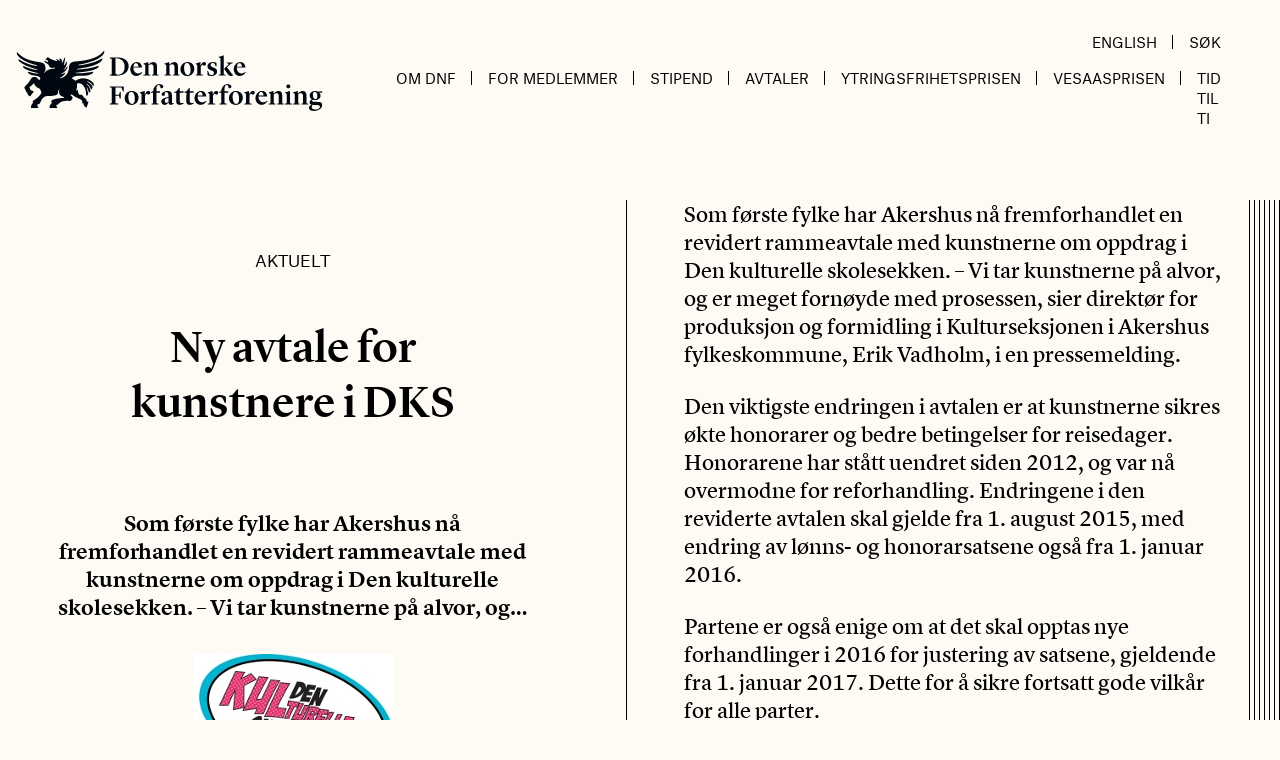

--- FILE ---
content_type: text/html; charset=UTF-8
request_url: https://www.forfatterforeningen.no/artikkel/ny-avtale-for-kunstnere-i-dks/
body_size: 13458
content:
<!doctype html>
<html lang="nb-NO">
<head>
	<meta charset="UTF-8">
	<meta name="viewport" content="width=device-width, initial-scale=1">
	<link rel="profile" href="https://gmpg.org/xfn/11">

	<script type="text/javascript" data-cookieconsent="ignore">
	window.dataLayer = window.dataLayer || [];

	function gtag() {
		dataLayer.push(arguments);
	}

	gtag("consent", "default", {
		ad_personalization: "denied",
		ad_storage: "denied",
		ad_user_data: "denied",
		analytics_storage: "denied",
		functionality_storage: "denied",
		personalization_storage: "denied",
		security_storage: "granted",
		wait_for_update: 500,
	});
	gtag("set", "ads_data_redaction", true);
	</script>
<script type="text/javascript"
		id="Cookiebot"
		src="https://consent.cookiebot.com/uc.js"
		data-implementation="wp"
		data-cbid="ffeb6b64-2d92-42b4-a6d4-9ed1639c1c0a"
						data-culture="NB"
				data-blockingmode="auto"
	></script>
<meta name='robots' content='index, follow, max-image-preview:large, max-snippet:-1, max-video-preview:-1' />
	<style>img:is([sizes="auto" i], [sizes^="auto," i]) { contain-intrinsic-size: 3000px 1500px }</style>
	
	<!-- This site is optimized with the Yoast SEO plugin v26.3 - https://yoast.com/wordpress/plugins/seo/ -->
	<title>Ny avtale for kunstnere i DKS - Den norske Forfatterforening</title>
	<link rel="canonical" href="https://www.forfatterforeningen.no/artikkel/ny-avtale-for-kunstnere-i-dks/" />
	<meta property="og:locale" content="nb_NO" />
	<meta property="og:type" content="article" />
	<meta property="og:title" content="Ny avtale for kunstnere i DKS - Den norske Forfatterforening" />
	<meta property="og:description" content="Som første fylke har Akershus nå fremforhandlet en revidert rammeavtale med kunstnerne om oppdrag i Den kulturelle skolesekken. &#8211; Vi tar kunstnerne på alvor, og..." />
	<meta property="og:url" content="https://www.forfatterforeningen.no/artikkel/ny-avtale-for-kunstnere-i-dks/" />
	<meta property="og:site_name" content="Den norske Forfatterforening" />
	<meta property="article:published_time" content="2015-05-04T09:06:57+00:00" />
	<meta property="og:image" content="https://www.forfatterforeningen.no/content/uploads/2015/05/den_kulturelle_skolesekken.jpg" />
	<meta property="og:image:width" content="200" />
	<meta property="og:image:height" content="124" />
	<meta property="og:image:type" content="image/jpeg" />
	<meta name="author" content="Tom Egeland" />
	<meta name="twitter:card" content="summary_large_image" />
	<meta name="twitter:label1" content="Skrevet av" />
	<meta name="twitter:data1" content="Tom Egeland" />
	<meta name="twitter:label2" content="Ansl. lesetid" />
	<meta name="twitter:data2" content="1 minutt" />
	<script type="application/ld+json" class="yoast-schema-graph">{"@context":"https://schema.org","@graph":[{"@type":"WebPage","@id":"https://www.forfatterforeningen.no/artikkel/ny-avtale-for-kunstnere-i-dks/","url":"https://www.forfatterforeningen.no/artikkel/ny-avtale-for-kunstnere-i-dks/","name":"Ny avtale for kunstnere i DKS - Den norske Forfatterforening","isPartOf":{"@id":"https://www.forfatterforeningen.no/#website"},"primaryImageOfPage":{"@id":"https://www.forfatterforeningen.no/artikkel/ny-avtale-for-kunstnere-i-dks/#primaryimage"},"image":{"@id":"https://www.forfatterforeningen.no/artikkel/ny-avtale-for-kunstnere-i-dks/#primaryimage"},"thumbnailUrl":"https://www.forfatterforeningen.no/content/uploads/2015/05/den_kulturelle_skolesekken.jpg","datePublished":"2015-05-04T09:06:57+00:00","author":{"@id":"https://www.forfatterforeningen.no/#/schema/person/f4c9fd4443ee91c705b224a87ec360a8"},"inLanguage":"nb-NO","potentialAction":[{"@type":"ReadAction","target":["https://www.forfatterforeningen.no/artikkel/ny-avtale-for-kunstnere-i-dks/"]}]},{"@type":"ImageObject","inLanguage":"nb-NO","@id":"https://www.forfatterforeningen.no/artikkel/ny-avtale-for-kunstnere-i-dks/#primaryimage","url":"https://www.forfatterforeningen.no/content/uploads/2015/05/den_kulturelle_skolesekken.jpg","contentUrl":"https://www.forfatterforeningen.no/content/uploads/2015/05/den_kulturelle_skolesekken.jpg","width":200,"height":124,"caption":"den_kulturelle_skolesekken"},{"@type":"WebSite","@id":"https://www.forfatterforeningen.no/#website","url":"https://www.forfatterforeningen.no/","name":"Den norske Forfatterforening","description":"Forfatter organisasjon","potentialAction":[{"@type":"SearchAction","target":{"@type":"EntryPoint","urlTemplate":"https://www.forfatterforeningen.no/?s={search_term_string}"},"query-input":{"@type":"PropertyValueSpecification","valueRequired":true,"valueName":"search_term_string"}}],"inLanguage":"nb-NO"},{"@type":"Person","@id":"https://www.forfatterforeningen.no/#/schema/person/f4c9fd4443ee91c705b224a87ec360a8","name":"Tom Egeland","image":{"@type":"ImageObject","inLanguage":"nb-NO","@id":"https://www.forfatterforeningen.no/#/schema/person/image/","url":"https://secure.gravatar.com/avatar/58955ee488000ca3be7b974274ce6cc23055a9221cfea893626aeb487b25c923?s=96&d=mm&r=g","contentUrl":"https://secure.gravatar.com/avatar/58955ee488000ca3be7b974274ce6cc23055a9221cfea893626aeb487b25c923?s=96&d=mm&r=g","caption":"Tom Egeland"},"url":"https://www.forfatterforeningen.no/artikkel/author/tom-egeland/"}]}</script>
	<!-- / Yoast SEO plugin. -->


<link rel='dns-prefetch' href='//www.googletagmanager.com' />
<script>
window._wpemojiSettings = {"baseUrl":"https:\/\/s.w.org\/images\/core\/emoji\/16.0.1\/72x72\/","ext":".png","svgUrl":"https:\/\/s.w.org\/images\/core\/emoji\/16.0.1\/svg\/","svgExt":".svg","source":{"concatemoji":"https:\/\/www.forfatterforeningen.no\/wp\/wp-includes\/js\/wp-emoji-release.min.js?ver=6.8.3"}};
/*! This file is auto-generated */
!function(s,n){var o,i,e;function c(e){try{var t={supportTests:e,timestamp:(new Date).valueOf()};sessionStorage.setItem(o,JSON.stringify(t))}catch(e){}}function p(e,t,n){e.clearRect(0,0,e.canvas.width,e.canvas.height),e.fillText(t,0,0);var t=new Uint32Array(e.getImageData(0,0,e.canvas.width,e.canvas.height).data),a=(e.clearRect(0,0,e.canvas.width,e.canvas.height),e.fillText(n,0,0),new Uint32Array(e.getImageData(0,0,e.canvas.width,e.canvas.height).data));return t.every(function(e,t){return e===a[t]})}function u(e,t){e.clearRect(0,0,e.canvas.width,e.canvas.height),e.fillText(t,0,0);for(var n=e.getImageData(16,16,1,1),a=0;a<n.data.length;a++)if(0!==n.data[a])return!1;return!0}function f(e,t,n,a){switch(t){case"flag":return n(e,"\ud83c\udff3\ufe0f\u200d\u26a7\ufe0f","\ud83c\udff3\ufe0f\u200b\u26a7\ufe0f")?!1:!n(e,"\ud83c\udde8\ud83c\uddf6","\ud83c\udde8\u200b\ud83c\uddf6")&&!n(e,"\ud83c\udff4\udb40\udc67\udb40\udc62\udb40\udc65\udb40\udc6e\udb40\udc67\udb40\udc7f","\ud83c\udff4\u200b\udb40\udc67\u200b\udb40\udc62\u200b\udb40\udc65\u200b\udb40\udc6e\u200b\udb40\udc67\u200b\udb40\udc7f");case"emoji":return!a(e,"\ud83e\udedf")}return!1}function g(e,t,n,a){var r="undefined"!=typeof WorkerGlobalScope&&self instanceof WorkerGlobalScope?new OffscreenCanvas(300,150):s.createElement("canvas"),o=r.getContext("2d",{willReadFrequently:!0}),i=(o.textBaseline="top",o.font="600 32px Arial",{});return e.forEach(function(e){i[e]=t(o,e,n,a)}),i}function t(e){var t=s.createElement("script");t.src=e,t.defer=!0,s.head.appendChild(t)}"undefined"!=typeof Promise&&(o="wpEmojiSettingsSupports",i=["flag","emoji"],n.supports={everything:!0,everythingExceptFlag:!0},e=new Promise(function(e){s.addEventListener("DOMContentLoaded",e,{once:!0})}),new Promise(function(t){var n=function(){try{var e=JSON.parse(sessionStorage.getItem(o));if("object"==typeof e&&"number"==typeof e.timestamp&&(new Date).valueOf()<e.timestamp+604800&&"object"==typeof e.supportTests)return e.supportTests}catch(e){}return null}();if(!n){if("undefined"!=typeof Worker&&"undefined"!=typeof OffscreenCanvas&&"undefined"!=typeof URL&&URL.createObjectURL&&"undefined"!=typeof Blob)try{var e="postMessage("+g.toString()+"("+[JSON.stringify(i),f.toString(),p.toString(),u.toString()].join(",")+"));",a=new Blob([e],{type:"text/javascript"}),r=new Worker(URL.createObjectURL(a),{name:"wpTestEmojiSupports"});return void(r.onmessage=function(e){c(n=e.data),r.terminate(),t(n)})}catch(e){}c(n=g(i,f,p,u))}t(n)}).then(function(e){for(var t in e)n.supports[t]=e[t],n.supports.everything=n.supports.everything&&n.supports[t],"flag"!==t&&(n.supports.everythingExceptFlag=n.supports.everythingExceptFlag&&n.supports[t]);n.supports.everythingExceptFlag=n.supports.everythingExceptFlag&&!n.supports.flag,n.DOMReady=!1,n.readyCallback=function(){n.DOMReady=!0}}).then(function(){return e}).then(function(){var e;n.supports.everything||(n.readyCallback(),(e=n.source||{}).concatemoji?t(e.concatemoji):e.wpemoji&&e.twemoji&&(t(e.twemoji),t(e.wpemoji)))}))}((window,document),window._wpemojiSettings);
</script>
<style id='wp-emoji-styles-inline-css'>

	img.wp-smiley, img.emoji {
		display: inline !important;
		border: none !important;
		box-shadow: none !important;
		height: 1em !important;
		width: 1em !important;
		margin: 0 0.07em !important;
		vertical-align: -0.1em !important;
		background: none !important;
		padding: 0 !important;
	}
</style>
<link rel='stylesheet' id='wp-block-library-css' href='https://www.forfatterforeningen.no/wp/wp-includes/css/dist/block-library/style.min.css?ver=6.8.3' media='all' />
<style id='classic-theme-styles-inline-css'>
/*! This file is auto-generated */
.wp-block-button__link{color:#fff;background-color:#32373c;border-radius:9999px;box-shadow:none;text-decoration:none;padding:calc(.667em + 2px) calc(1.333em + 2px);font-size:1.125em}.wp-block-file__button{background:#32373c;color:#fff;text-decoration:none}
</style>
<style id='global-styles-inline-css'>
:root{--wp--preset--aspect-ratio--square: 1;--wp--preset--aspect-ratio--4-3: 4/3;--wp--preset--aspect-ratio--3-4: 3/4;--wp--preset--aspect-ratio--3-2: 3/2;--wp--preset--aspect-ratio--2-3: 2/3;--wp--preset--aspect-ratio--16-9: 16/9;--wp--preset--aspect-ratio--9-16: 9/16;--wp--preset--gradient--vivid-cyan-blue-to-vivid-purple: linear-gradient(135deg,rgba(6,147,227,1) 0%,rgb(155,81,224) 100%);--wp--preset--gradient--light-green-cyan-to-vivid-green-cyan: linear-gradient(135deg,rgb(122,220,180) 0%,rgb(0,208,130) 100%);--wp--preset--gradient--luminous-vivid-amber-to-luminous-vivid-orange: linear-gradient(135deg,rgba(252,185,0,1) 0%,rgba(255,105,0,1) 100%);--wp--preset--gradient--luminous-vivid-orange-to-vivid-red: linear-gradient(135deg,rgba(255,105,0,1) 0%,rgb(207,46,46) 100%);--wp--preset--gradient--very-light-gray-to-cyan-bluish-gray: linear-gradient(135deg,rgb(238,238,238) 0%,rgb(169,184,195) 100%);--wp--preset--gradient--cool-to-warm-spectrum: linear-gradient(135deg,rgb(74,234,220) 0%,rgb(151,120,209) 20%,rgb(207,42,186) 40%,rgb(238,44,130) 60%,rgb(251,105,98) 80%,rgb(254,248,76) 100%);--wp--preset--gradient--blush-light-purple: linear-gradient(135deg,rgb(255,206,236) 0%,rgb(152,150,240) 100%);--wp--preset--gradient--blush-bordeaux: linear-gradient(135deg,rgb(254,205,165) 0%,rgb(254,45,45) 50%,rgb(107,0,62) 100%);--wp--preset--gradient--luminous-dusk: linear-gradient(135deg,rgb(255,203,112) 0%,rgb(199,81,192) 50%,rgb(65,88,208) 100%);--wp--preset--gradient--pale-ocean: linear-gradient(135deg,rgb(255,245,203) 0%,rgb(182,227,212) 50%,rgb(51,167,181) 100%);--wp--preset--gradient--electric-grass: linear-gradient(135deg,rgb(202,248,128) 0%,rgb(113,206,126) 100%);--wp--preset--gradient--midnight: linear-gradient(135deg,rgb(2,3,129) 0%,rgb(40,116,252) 100%);--wp--preset--font-size--small: 13px;--wp--preset--font-size--medium: 20px;--wp--preset--font-size--large: 36px;--wp--preset--font-size--x-large: 42px;--wp--preset--spacing--20: 0.44rem;--wp--preset--spacing--30: 0.67rem;--wp--preset--spacing--40: 1rem;--wp--preset--spacing--50: 1.5rem;--wp--preset--spacing--60: 2.25rem;--wp--preset--spacing--70: 3.38rem;--wp--preset--spacing--80: 5.06rem;--wp--preset--shadow--natural: 6px 6px 9px rgba(0, 0, 0, 0.2);--wp--preset--shadow--deep: 12px 12px 50px rgba(0, 0, 0, 0.4);--wp--preset--shadow--sharp: 6px 6px 0px rgba(0, 0, 0, 0.2);--wp--preset--shadow--outlined: 6px 6px 0px -3px rgba(255, 255, 255, 1), 6px 6px rgba(0, 0, 0, 1);--wp--preset--shadow--crisp: 6px 6px 0px rgba(0, 0, 0, 1);}:where(.is-layout-flex){gap: 0.5em;}:where(.is-layout-grid){gap: 0.5em;}body .is-layout-flex{display: flex;}.is-layout-flex{flex-wrap: wrap;align-items: center;}.is-layout-flex > :is(*, div){margin: 0;}body .is-layout-grid{display: grid;}.is-layout-grid > :is(*, div){margin: 0;}:where(.wp-block-columns.is-layout-flex){gap: 2em;}:where(.wp-block-columns.is-layout-grid){gap: 2em;}:where(.wp-block-post-template.is-layout-flex){gap: 1.25em;}:where(.wp-block-post-template.is-layout-grid){gap: 1.25em;}.has-vivid-cyan-blue-to-vivid-purple-gradient-background{background: var(--wp--preset--gradient--vivid-cyan-blue-to-vivid-purple) !important;}.has-light-green-cyan-to-vivid-green-cyan-gradient-background{background: var(--wp--preset--gradient--light-green-cyan-to-vivid-green-cyan) !important;}.has-luminous-vivid-amber-to-luminous-vivid-orange-gradient-background{background: var(--wp--preset--gradient--luminous-vivid-amber-to-luminous-vivid-orange) !important;}.has-luminous-vivid-orange-to-vivid-red-gradient-background{background: var(--wp--preset--gradient--luminous-vivid-orange-to-vivid-red) !important;}.has-very-light-gray-to-cyan-bluish-gray-gradient-background{background: var(--wp--preset--gradient--very-light-gray-to-cyan-bluish-gray) !important;}.has-cool-to-warm-spectrum-gradient-background{background: var(--wp--preset--gradient--cool-to-warm-spectrum) !important;}.has-blush-light-purple-gradient-background{background: var(--wp--preset--gradient--blush-light-purple) !important;}.has-blush-bordeaux-gradient-background{background: var(--wp--preset--gradient--blush-bordeaux) !important;}.has-luminous-dusk-gradient-background{background: var(--wp--preset--gradient--luminous-dusk) !important;}.has-pale-ocean-gradient-background{background: var(--wp--preset--gradient--pale-ocean) !important;}.has-electric-grass-gradient-background{background: var(--wp--preset--gradient--electric-grass) !important;}.has-midnight-gradient-background{background: var(--wp--preset--gradient--midnight) !important;}.has-small-font-size{font-size: var(--wp--preset--font-size--small) !important;}.has-medium-font-size{font-size: var(--wp--preset--font-size--medium) !important;}.has-large-font-size{font-size: var(--wp--preset--font-size--large) !important;}.has-x-large-font-size{font-size: var(--wp--preset--font-size--x-large) !important;}
:where(.wp-block-post-template.is-layout-flex){gap: 1.25em;}:where(.wp-block-post-template.is-layout-grid){gap: 1.25em;}
:where(.wp-block-columns.is-layout-flex){gap: 2em;}:where(.wp-block-columns.is-layout-grid){gap: 2em;}
:root :where(.wp-block-pullquote){font-size: 1.5em;line-height: 1.6;}
</style>
<link rel='stylesheet' id='wpa-css-css' href='https://www.forfatterforeningen.no/content/plugins/honeypot/includes/css/wpa.css?ver=2.3.04' media='all' />
<link rel='stylesheet' id='forfatterforeningen-stylesheet-css' href='https://www.forfatterforeningen.no/content/themes/forfatterforeningen/dist/index.css?ver=1.0.0' media='all' />
<link rel='stylesheet' id='microthemer-css' href='https://www.forfatterforeningen.no/content/micro-themes/active-styles.css?mts=140&#038;ver=6.8.3' media='all' />
<script src="https://www.forfatterforeningen.no/wp/wp-includes/js/jquery/jquery.min.js?ver=3.7.1" id="jquery-core-js"></script>
<script src="https://www.forfatterforeningen.no/wp/wp-includes/js/jquery/jquery-migrate.min.js?ver=3.4.1" id="jquery-migrate-js"></script>

<!-- Google tag (gtag.js) snippet added by Site Kit -->
<!-- Google Analytics snippet added by Site Kit -->
<script src="https://www.googletagmanager.com/gtag/js?id=GT-T5NM8N8" id="google_gtagjs-js" async></script>
<script id="google_gtagjs-js-after">
window.dataLayer = window.dataLayer || [];function gtag(){dataLayer.push(arguments);}
gtag("set","linker",{"domains":["www.forfatterforeningen.no"]});
gtag("js", new Date());
gtag("set", "developer_id.dZTNiMT", true);
gtag("config", "GT-T5NM8N8");
</script>
<link rel="https://api.w.org/" href="https://www.forfatterforeningen.no/wp-json/" /><link rel="alternate" title="JSON" type="application/json" href="https://www.forfatterforeningen.no/wp-json/wp/v2/posts/12813" /><link rel="EditURI" type="application/rsd+xml" title="RSD" href="https://www.forfatterforeningen.no/wp/xmlrpc.php?rsd" />
<meta name="generator" content="WordPress 6.8.3" />
<link rel='shortlink' href='https://www.forfatterforeningen.no/?p=12813' />
<link rel="alternate" title="oEmbed (JSON)" type="application/json+oembed" href="https://www.forfatterforeningen.no/wp-json/oembed/1.0/embed?url=https%3A%2F%2Fwww.forfatterforeningen.no%2Fartikkel%2Fny-avtale-for-kunstnere-i-dks%2F" />
<link rel="alternate" title="oEmbed (XML)" type="text/xml+oembed" href="https://www.forfatterforeningen.no/wp-json/oembed/1.0/embed?url=https%3A%2F%2Fwww.forfatterforeningen.no%2Fartikkel%2Fny-avtale-for-kunstnere-i-dks%2F&#038;format=xml" />
<meta name="generator" content="Site Kit by Google 1.165.0" /></head>

<body class="wp-singular post-template-default single single-post postid-12813 single-format-standard wp-theme-forfatterforeningen mt-12813 mt-post-ny-avtale-for-kunstnere-i-dks">

<div id="app" class="site container mx-auto">
    <a class="skip-link screen-reader-text" href="#primary">Hopp til innholdet</a>

    
	<header id="masthead" class="site-header grid grid-cols-8 pr-la md:flex md:justify-between items-center pt-6 pb-6 md:pb-16 font-sans">
		<div class="site-branding col-span-7 md:w-1/3">
							<p class="site-title"><a href="https://www.forfatterforeningen.no/" rel="home">Den norske Forfatterforening</a></p>
						</div><!-- .site-branding -->

        <div class="col-span-1 md:w-2/3 flex justify-end items-center md:items-end flex-col">
            <div class="main-navigation hidden md:flex items-end justify-end w-full">
                <ul id="utility-menu" class="hidden lg:flex"><li id="menu-item-16348" class="menu-item menu-item-type-post_type menu-item-object-page menu-item-16348"><a href="https://www.forfatterforeningen.no/english/">English</a></li>
<li id="menu-item-16387" class="menu-item menu-item-type-custom menu-item-object-custom menu-item-16387"><a href="https://www.forfatterforeningen.no/?s=">Søk</a></li>
</ul>            </div>

            <nav id="site-navigation" class="main-navigation flex items-center md:items-end justify-end w-full">
                
                <aeon-mobile-menu :initial='[{"ID":17222,"post_author":"1","post_date":"2025-08-06 12:55:45","post_date_gmt":"2020-12-03 12:16:14","post_content":"","post_title":"Om DnF","post_excerpt":"","post_status":"publish","comment_status":"closed","ping_status":"closed","post_password":"","post_name":"om-dnf","to_ping":"","pinged":"","post_modified":"2025-08-06 12:55:45","post_modified_gmt":"2025-08-06 10:55:45","post_content_filtered":"","post_parent":0,"guid":"http:\/\/www.forfatterforeningen.no\/?p=17222","menu_order":1,"post_type":"nav_menu_item","post_mime_type":"","comment_count":"0","filter":"raw","db_id":17222,"menu_item_parent":"0","object_id":"17222","object":"custom","type":"custom","type_label":"Tilpasset lenke","title":"Om DnF","url":"#","target":"","attr_title":"","description":"","classes":[""],"xfn":""},{"ID":17223,"post_author":"1","post_date":"2025-08-06 12:55:46","post_date_gmt":"2020-12-03 12:16:14","post_content":"","post_title":"Om foreningen","post_excerpt":"","post_status":"publish","comment_status":"closed","ping_status":"closed","post_password":"","post_name":"om-foreningen","to_ping":"","pinged":"","post_modified":"2025-08-06 12:55:46","post_modified_gmt":"2025-08-06 10:55:46","post_content_filtered":"","post_parent":0,"guid":"http:\/\/www.forfatterforeningen.no\/?p=17223","menu_order":2,"post_type":"nav_menu_item","post_mime_type":"","comment_count":"0","filter":"raw","db_id":17223,"menu_item_parent":"17222","object_id":"8013","object":"page","type":"post_type","type_label":"Side","url":"https:\/\/www.forfatterforeningen.no\/om-dnf\/","title":"Om foreningen","target":"","attr_title":"","description":"","classes":[""],"xfn":""},{"ID":17224,"post_author":"1","post_date":"2025-08-06 12:55:46","post_date_gmt":"2020-12-03 12:16:14","post_content":" ","post_title":"","post_excerpt":"","post_status":"publish","comment_status":"closed","ping_status":"closed","post_password":"","post_name":"17224","to_ping":"","pinged":"","post_modified":"2025-08-06 12:55:46","post_modified_gmt":"2025-08-06 10:55:46","post_content_filtered":"","post_parent":0,"guid":"http:\/\/www.forfatterforeningen.no\/?p=17224","menu_order":3,"post_type":"nav_menu_item","post_mime_type":"","comment_count":"0","filter":"raw","db_id":17224,"menu_item_parent":"17222","object_id":"17092","object":"page","type":"post_type","type_label":"Side","url":"https:\/\/www.forfatterforeningen.no\/medlemmer\/","title":"Medlemmer","target":"","attr_title":"","description":"","classes":[""],"xfn":""},{"ID":17226,"post_author":"1","post_date":"2025-08-06 12:55:46","post_date_gmt":"2020-12-03 12:17:47","post_content":" ","post_title":"","post_excerpt":"","post_status":"publish","comment_status":"closed","ping_status":"closed","post_password":"","post_name":"17226","to_ping":"","pinged":"","post_modified":"2025-08-06 12:55:46","post_modified_gmt":"2025-08-06 10:55:46","post_content_filtered":"","post_parent":0,"guid":"http:\/\/www.forfatterforeningen.no\/?p=17226","menu_order":4,"post_type":"nav_menu_item","post_mime_type":"","comment_count":"0","filter":"raw","db_id":17226,"menu_item_parent":"17222","object_id":"8016","object":"page","type":"post_type","type_label":"Side","url":"https:\/\/www.forfatterforeningen.no\/styret\/","title":"Styret","target":"","attr_title":"","description":"","classes":[""],"xfn":""},{"ID":17239,"post_author":"41","post_date":"2025-08-06 12:55:46","post_date_gmt":"2020-12-03 13:05:00","post_content":" ","post_title":"","post_excerpt":"","post_status":"publish","comment_status":"closed","ping_status":"closed","post_password":"","post_name":"17239","to_ping":"","pinged":"","post_modified":"2025-08-06 12:55:46","post_modified_gmt":"2025-08-06 10:55:46","post_content_filtered":"","post_parent":0,"guid":"http:\/\/www.forfatterforeningen.no\/?p=17239","menu_order":5,"post_type":"nav_menu_item","post_mime_type":"","comment_count":"0","filter":"raw","db_id":17239,"menu_item_parent":"17222","object_id":"8023","object":"page","type":"post_type","type_label":"Side","url":"https:\/\/www.forfatterforeningen.no\/det-litteraere-rad\/","title":"Det litter\u00e6re R\u00e5d","target":"","attr_title":"","description":"","classes":[""],"xfn":""},{"ID":17235,"post_author":"41","post_date":"2025-08-06 12:55:46","post_date_gmt":"2020-12-03 13:05:00","post_content":" ","post_title":"","post_excerpt":"","post_status":"publish","comment_status":"closed","ping_status":"closed","post_password":"","post_name":"17235","to_ping":"","pinged":"","post_modified":"2025-08-06 12:55:46","post_modified_gmt":"2025-08-06 10:55:46","post_content_filtered":"","post_parent":0,"guid":"http:\/\/www.forfatterforeningen.no\/?p=17235","menu_order":6,"post_type":"nav_menu_item","post_mime_type":"","comment_count":"0","filter":"raw","db_id":17235,"menu_item_parent":"17222","object_id":"8128","object":"page","type":"post_type","type_label":"Side","url":"https:\/\/www.forfatterforeningen.no\/opptakskomiteen\/","title":"Opptakskomiteen","target":"","attr_title":"","description":"","classes":[""],"xfn":""},{"ID":17236,"post_author":"41","post_date":"2025-08-06 12:55:46","post_date_gmt":"2020-12-03 13:05:00","post_content":" ","post_title":"","post_excerpt":"","post_status":"publish","comment_status":"closed","ping_status":"closed","post_password":"","post_name":"17236","to_ping":"","pinged":"","post_modified":"2025-08-06 12:55:46","post_modified_gmt":"2025-08-06 10:55:46","post_content_filtered":"","post_parent":0,"guid":"http:\/\/www.forfatterforeningen.no\/?p=17236","menu_order":7,"post_type":"nav_menu_item","post_mime_type":"","comment_count":"0","filter":"raw","db_id":17236,"menu_item_parent":"17222","object_id":"8029","object":"page","type":"post_type","type_label":"Side","url":"https:\/\/www.forfatterforeningen.no\/internasjonalt-utvalg\/","title":"Internasjonalt Utvalg","target":"","attr_title":"","description":"","classes":[""],"xfn":""},{"ID":28490,"post_author":"41","post_date":"2025-08-06 12:55:46","post_date_gmt":"2025-08-06 10:55:46","post_content":" ","post_title":"","post_excerpt":"","post_status":"publish","comment_status":"closed","ping_status":"closed","post_password":"","post_name":"28490","to_ping":"","pinged":"","post_modified":"2025-08-06 12:55:46","post_modified_gmt":"2025-08-06 10:55:46","post_content_filtered":"","post_parent":0,"guid":"https:\/\/www.forfatterforeningen.no\/?p=28490","menu_order":8,"post_type":"nav_menu_item","post_mime_type":"","comment_count":"0","filter":"raw","db_id":28490,"menu_item_parent":"17222","object_id":"28488","object":"page","type":"post_type","type_label":"Side","url":"https:\/\/www.forfatterforeningen.no\/fagkomiteen\/","title":"Fagkomiteen","target":"","attr_title":"","description":"","classes":[""],"xfn":""},{"ID":17253,"post_author":"41","post_date":"2025-08-06 12:55:46","post_date_gmt":"2020-12-03 13:26:23","post_content":" ","post_title":"","post_excerpt":"","post_status":"publish","comment_status":"closed","ping_status":"closed","post_password":"","post_name":"17253","to_ping":"","pinged":"","post_modified":"2025-08-06 12:55:46","post_modified_gmt":"2025-08-06 10:55:46","post_content_filtered":"","post_parent":0,"guid":"http:\/\/www.forfatterforeningen.no\/?p=17253","menu_order":9,"post_type":"nav_menu_item","post_mime_type":"","comment_count":"0","filter":"raw","db_id":17253,"menu_item_parent":"17222","object_id":"17251","object":"page","type":"post_type","type_label":"Side","url":"https:\/\/www.forfatterforeningen.no\/internasjonalt-arbeid\/","title":"Internasjonalt arbeid","target":"","attr_title":"","description":"","classes":[""],"xfn":""},{"ID":19447,"post_author":"41","post_date":"2025-08-06 12:55:46","post_date_gmt":"2021-08-18 08:55:24","post_content":" ","post_title":"","post_excerpt":"","post_status":"publish","comment_status":"closed","ping_status":"closed","post_password":"","post_name":"19447","to_ping":"","pinged":"","post_modified":"2025-08-06 12:55:46","post_modified_gmt":"2025-08-06 10:55:46","post_content_filtered":"","post_parent":0,"guid":"https:\/\/www.forfatterforeningen.no\/?p=19447","menu_order":10,"post_type":"nav_menu_item","post_mime_type":"","comment_count":"0","filter":"raw","db_id":19447,"menu_item_parent":"17222","object_id":"19445","object":"page","type":"post_type","type_label":"Side","url":"https:\/\/www.forfatterforeningen.no\/valgkomiteen\/","title":"Valgkomiteen","target":"","attr_title":"","description":"","classes":[""],"xfn":""},{"ID":17237,"post_author":"41","post_date":"2025-08-06 12:55:46","post_date_gmt":"2020-12-03 13:05:00","post_content":" ","post_title":"","post_excerpt":"","post_status":"publish","comment_status":"closed","ping_status":"closed","post_password":"","post_name":"17237","to_ping":"","pinged":"","post_modified":"2025-08-06 12:55:46","post_modified_gmt":"2025-08-06 10:55:46","post_content_filtered":"","post_parent":8013,"guid":"http:\/\/www.forfatterforeningen.no\/?p=17237","menu_order":11,"post_type":"nav_menu_item","post_mime_type":"","comment_count":"0","filter":"raw","db_id":17237,"menu_item_parent":"17222","object_id":"17231","object":"page","type":"post_type","type_label":"Side","url":"https:\/\/www.forfatterforeningen.no\/om-dnf\/politisk-arbeid\/","title":"Politisk arbeid","target":"","attr_title":"","description":"","classes":[""],"xfn":""},{"ID":25919,"post_author":"41","post_date":"2025-08-06 12:55:46","post_date_gmt":"2024-04-17 11:24:29","post_content":" ","post_title":"","post_excerpt":"","post_status":"publish","comment_status":"closed","ping_status":"closed","post_password":"","post_name":"25919","to_ping":"","pinged":"","post_modified":"2025-08-06 12:55:46","post_modified_gmt":"2025-08-06 10:55:46","post_content_filtered":"","post_parent":0,"guid":"https:\/\/www.forfatterforeningen.no\/?p=25919","menu_order":12,"post_type":"nav_menu_item","post_mime_type":"","comment_count":"0","filter":"raw","db_id":25919,"menu_item_parent":"17222","object_id":"64","object":"category","type":"taxonomy","type_label":"Kategori","url":"https:\/\/www.forfatterforeningen.no\/kategori\/lederbrev\/","title":"Lederbrev","target":"","attr_title":"","description":"","classes":[""],"xfn":""},{"ID":17281,"post_author":"41","post_date":"2025-08-06 12:55:46","post_date_gmt":"2020-12-04 13:03:03","post_content":" ","post_title":"","post_excerpt":"","post_status":"publish","comment_status":"closed","ping_status":"closed","post_password":"","post_name":"17281","to_ping":"","pinged":"","post_modified":"2025-08-06 12:55:46","post_modified_gmt":"2025-08-06 10:55:46","post_content_filtered":"","post_parent":0,"guid":"http:\/\/www.forfatterforeningen.no\/?p=17281","menu_order":13,"post_type":"nav_menu_item","post_mime_type":"","comment_count":"0","filter":"raw","db_id":17281,"menu_item_parent":"17222","object_id":"17279","object":"page","type":"post_type","type_label":"Side","url":"https:\/\/www.forfatterforeningen.no\/vedtekter-2\/","title":"Vedtekter","target":"","attr_title":"","description":"","classes":[""],"xfn":""},{"ID":17238,"post_author":"41","post_date":"2025-08-06 12:55:46","post_date_gmt":"2020-12-03 13:05:00","post_content":" ","post_title":"","post_excerpt":"","post_status":"publish","comment_status":"closed","ping_status":"closed","post_password":"","post_name":"17238","to_ping":"","pinged":"","post_modified":"2025-08-06 12:55:46","post_modified_gmt":"2025-08-06 10:55:46","post_content_filtered":"","post_parent":0,"guid":"http:\/\/www.forfatterforeningen.no\/?p=17238","menu_order":14,"post_type":"nav_menu_item","post_mime_type":"","comment_count":"0","filter":"raw","db_id":17238,"menu_item_parent":"17222","object_id":"8121","object":"page","type":"post_type","type_label":"Side","url":"https:\/\/www.forfatterforeningen.no\/publikasjoner\/","title":"Publikasjoner","target":"","attr_title":"","description":"","classes":[""],"xfn":""},{"ID":16363,"post_author":"1","post_date":"2025-08-06 12:55:46","post_date_gmt":"2020-11-19 11:11:08","post_content":"","post_title":"For medlemmer","post_excerpt":"","post_status":"publish","comment_status":"closed","ping_status":"closed","post_password":"","post_name":"for-medlemmer","to_ping":"","pinged":"","post_modified":"2025-08-06 12:55:46","post_modified_gmt":"2025-08-06 10:55:46","post_content_filtered":"","post_parent":0,"guid":"http:\/\/www.forfatterforeningen.no\/?p=16363","menu_order":15,"post_type":"nav_menu_item","post_mime_type":"","comment_count":"0","filter":"raw","db_id":16363,"menu_item_parent":"0","object_id":"16363","object":"custom","type":"custom","type_label":"Tilpasset lenke","title":"For medlemmer","url":"#","target":"","attr_title":"","description":"","classes":[""],"xfn":""},{"ID":17242,"post_author":"41","post_date":"2025-08-06 12:55:46","post_date_gmt":"2020-12-03 13:10:09","post_content":" ","post_title":"","post_excerpt":"","post_status":"publish","comment_status":"closed","ping_status":"closed","post_password":"","post_name":"17242","to_ping":"","pinged":"","post_modified":"2025-08-06 12:55:46","post_modified_gmt":"2025-08-06 10:55:46","post_content_filtered":"","post_parent":0,"guid":"http:\/\/www.forfatterforeningen.no\/?p=17242","menu_order":16,"post_type":"nav_menu_item","post_mime_type":"","comment_count":"0","filter":"raw","db_id":17242,"menu_item_parent":"16363","object_id":"17240","object":"page","type":"post_type","type_label":"Side","url":"https:\/\/www.forfatterforeningen.no\/arrangementer\/","title":"Arrangementer","target":"","attr_title":"","description":"","classes":[""],"xfn":""},{"ID":17247,"post_author":"41","post_date":"2025-08-06 12:55:46","post_date_gmt":"2020-12-03 13:17:21","post_content":" ","post_title":"","post_excerpt":"","post_status":"publish","comment_status":"closed","ping_status":"closed","post_password":"","post_name":"17247","to_ping":"","pinged":"","post_modified":"2025-08-06 12:55:46","post_modified_gmt":"2025-08-06 10:55:46","post_content_filtered":"","post_parent":0,"guid":"http:\/\/www.forfatterforeningen.no\/?p=17247","menu_order":17,"post_type":"nav_menu_item","post_mime_type":"","comment_count":"0","filter":"raw","db_id":17247,"menu_item_parent":"16363","object_id":"17243","object":"page","type":"post_type","type_label":"Side","url":"https:\/\/www.forfatterforeningen.no\/skriveplasser-og-forfatterboliger\/","title":"Skriveplasser og forfatterboliger","target":"","attr_title":"","description":"","classes":[""],"xfn":""},{"ID":17248,"post_author":"41","post_date":"2025-08-06 12:55:46","post_date_gmt":"2020-12-03 13:17:21","post_content":" ","post_title":"","post_excerpt":"","post_status":"publish","comment_status":"closed","ping_status":"closed","post_password":"","post_name":"17248","to_ping":"","pinged":"","post_modified":"2025-08-06 12:55:46","post_modified_gmt":"2025-08-06 10:55:46","post_content_filtered":"","post_parent":0,"guid":"http:\/\/www.forfatterforeningen.no\/?p=17248","menu_order":18,"post_type":"nav_menu_item","post_mime_type":"","comment_count":"0","filter":"raw","db_id":17248,"menu_item_parent":"16363","object_id":"17245","object":"page","type":"post_type","type_label":"Side","url":"https:\/\/www.forfatterforeningen.no\/rettigheter-og-retningslinjer\/","title":"Sosiale rettigheter, skatt og \u00f8konomi","target":"","attr_title":"","description":"","classes":[""],"xfn":""},{"ID":17983,"post_author":"41","post_date":"2025-08-06 12:55:46","post_date_gmt":"2021-01-05 10:24:15","post_content":" ","post_title":"","post_excerpt":"","post_status":"publish","comment_status":"closed","ping_status":"closed","post_password":"","post_name":"17983","to_ping":"","pinged":"","post_modified":"2025-08-06 12:55:46","post_modified_gmt":"2025-08-06 10:55:46","post_content_filtered":"","post_parent":0,"guid":"http:\/\/www.forfatterforeningen.no\/?p=17983","menu_order":19,"post_type":"nav_menu_item","post_mime_type":"","comment_count":"0","filter":"raw","db_id":17983,"menu_item_parent":"16363","object_id":"17977","object":"page","type":"post_type","type_label":"Side","url":"https:\/\/www.forfatterforeningen.no\/seksuell-trakassering\/","title":"Seksuell trakassering","target":"","attr_title":"","description":"","classes":[""],"xfn":""},{"ID":20289,"post_author":"41","post_date":"2025-08-06 12:55:46","post_date_gmt":"2021-12-13 10:36:22","post_content":" ","post_title":"","post_excerpt":"","post_status":"publish","comment_status":"closed","ping_status":"closed","post_password":"","post_name":"20289","to_ping":"","pinged":"","post_modified":"2025-08-06 12:55:46","post_modified_gmt":"2025-08-06 10:55:46","post_content_filtered":"","post_parent":0,"guid":"https:\/\/www.forfatterforeningen.no\/?p=20289","menu_order":20,"post_type":"nav_menu_item","post_mime_type":"","comment_count":"0","filter":"raw","db_id":20289,"menu_item_parent":"16363","object_id":"20287","object":"page","type":"post_type","type_label":"Side","url":"https:\/\/www.forfatterforeningen.no\/solidaritetsfondet\/","title":"Solidaritetsfondet","target":"","attr_title":"","description":"","classes":[""],"xfn":""},{"ID":21055,"post_author":"41","post_date":"2025-08-06 12:55:46","post_date_gmt":"2022-05-23 08:48:54","post_content":" ","post_title":"","post_excerpt":"","post_status":"publish","comment_status":"closed","ping_status":"closed","post_password":"","post_name":"21055","to_ping":"","pinged":"","post_modified":"2025-08-06 12:55:46","post_modified_gmt":"2025-08-06 10:55:46","post_content_filtered":"","post_parent":0,"guid":"https:\/\/www.forfatterforeningen.no\/?p=21055","menu_order":21,"post_type":"nav_menu_item","post_mime_type":"","comment_count":"0","filter":"raw","db_id":21055,"menu_item_parent":"16363","object_id":"21052","object":"page","type":"post_type","type_label":"Side","url":"https:\/\/www.forfatterforeningen.no\/forkortelser-og-forklaringer\/","title":"Forkortelser og forklaringer","target":"","attr_title":"","description":"","classes":[""],"xfn":""},{"ID":21061,"post_author":"41","post_date":"2025-08-06 12:55:46","post_date_gmt":"2022-05-25 11:29:08","post_content":" ","post_title":"","post_excerpt":"","post_status":"publish","comment_status":"closed","ping_status":"closed","post_password":"","post_name":"21061","to_ping":"","pinged":"","post_modified":"2025-08-06 12:55:46","post_modified_gmt":"2025-08-06 10:55:46","post_content_filtered":"","post_parent":0,"guid":"https:\/\/www.forfatterforeningen.no\/?p=21061","menu_order":22,"post_type":"nav_menu_item","post_mime_type":"","comment_count":"0","filter":"raw","db_id":21061,"menu_item_parent":"16363","object_id":"21059","object":"page","type":"post_type","type_label":"Side","url":"https:\/\/www.forfatterforeningen.no\/viktige-datoer\/","title":"Viktige datoer","target":"","attr_title":"","description":"","classes":[""],"xfn":""},{"ID":25773,"post_author":"1","post_date":"2025-08-06 12:55:46","post_date_gmt":"2024-04-11 08:43:17","post_content":" ","post_title":"","post_excerpt":"","post_status":"publish","comment_status":"closed","ping_status":"closed","post_password":"","post_name":"25773","to_ping":"","pinged":"","post_modified":"2025-08-06 12:55:46","post_modified_gmt":"2025-08-06 10:55:46","post_content_filtered":"","post_parent":0,"guid":"https:\/\/www.forfatterforeningen.no\/?p=25773","menu_order":23,"post_type":"nav_menu_item","post_mime_type":"","comment_count":"0","filter":"raw","db_id":25773,"menu_item_parent":"16363","object_id":"54","object":"category","type":"taxonomy","type_label":"Kategori","url":"https:\/\/www.forfatterforeningen.no\/kategori\/mot-medlemmer\/","title":"M\u00f8t nye medlemmer","target":"","attr_title":"","description":"","classes":[""],"xfn":""},{"ID":25780,"post_author":"41","post_date":"2025-08-06 12:55:46","post_date_gmt":"2024-04-11 10:53:08","post_content":" ","post_title":"","post_excerpt":"","post_status":"publish","comment_status":"closed","ping_status":"closed","post_password":"","post_name":"25780","to_ping":"","pinged":"","post_modified":"2025-08-06 12:55:46","post_modified_gmt":"2025-08-06 10:55:46","post_content_filtered":"","post_parent":0,"guid":"https:\/\/www.forfatterforeningen.no\/?p=25780","menu_order":24,"post_type":"nav_menu_item","post_mime_type":"","comment_count":"0","filter":"raw","db_id":25780,"menu_item_parent":"16363","object_id":"63","object":"category","type":"taxonomy","type_label":"Kategori","url":"https:\/\/www.forfatterforeningen.no\/kategori\/skriverommet\/","title":"Skriverommet","target":"","attr_title":"","description":"","classes":[""],"xfn":""},{"ID":17706,"post_author":"1","post_date":"2025-08-06 12:55:46","post_date_gmt":"2020-12-11 12:07:28","post_content":"","post_title":"Stipend","post_excerpt":"","post_status":"publish","comment_status":"closed","ping_status":"closed","post_password":"","post_name":"stipend","to_ping":"","pinged":"","post_modified":"2025-08-06 12:55:46","post_modified_gmt":"2025-08-06 10:55:46","post_content_filtered":"","post_parent":0,"guid":"http:\/\/www.forfatterforeningen.no\/?p=17706","menu_order":25,"post_type":"nav_menu_item","post_mime_type":"","comment_count":"0","filter":"raw","db_id":17706,"menu_item_parent":"0","object_id":"17706","object":"custom","type":"custom","type_label":"Tilpasset lenke","title":"Stipend","url":"#","target":"","attr_title":"","description":"","classes":[""],"xfn":""},{"ID":17258,"post_author":"41","post_date":"2025-08-06 12:55:46","post_date_gmt":"2020-12-04 09:31:47","post_content":" ","post_title":"","post_excerpt":"","post_status":"publish","comment_status":"closed","ping_status":"closed","post_password":"","post_name":"17258","to_ping":"","pinged":"","post_modified":"2025-08-06 12:55:46","post_modified_gmt":"2025-08-06 10:55:46","post_content_filtered":"","post_parent":0,"guid":"http:\/\/www.forfatterforeningen.no\/?p=17258","menu_order":26,"post_type":"nav_menu_item","post_mime_type":"","comment_count":"0","filter":"raw","db_id":17258,"menu_item_parent":"17706","object_id":"17256","object":"page","type":"post_type","type_label":"Side","url":"https:\/\/www.forfatterforeningen.no\/aktuelle-utlysninger\/","title":"Aktuelle utlysninger","target":"","attr_title":"","description":"","classes":[""],"xfn":""},{"ID":17261,"post_author":"41","post_date":"2025-08-06 12:55:46","post_date_gmt":"2020-12-04 09:50:26","post_content":" ","post_title":"","post_excerpt":"","post_status":"publish","comment_status":"closed","ping_status":"closed","post_password":"","post_name":"17261","to_ping":"","pinged":"","post_modified":"2025-08-06 12:55:46","post_modified_gmt":"2025-08-06 10:55:46","post_content_filtered":"","post_parent":0,"guid":"http:\/\/www.forfatterforeningen.no\/?p=17261","menu_order":27,"post_type":"nav_menu_item","post_mime_type":"","comment_count":"0","filter":"raw","db_id":17261,"menu_item_parent":"17706","object_id":"17259","object":"page","type":"post_type","type_label":"Side","url":"https:\/\/www.forfatterforeningen.no\/oversikt-stipend\/","title":"Oversikt stipend","target":"","attr_title":"","description":"","classes":[""],"xfn":""},{"ID":16365,"post_author":"1","post_date":"2025-08-06 12:55:46","post_date_gmt":"2020-11-19 11:11:08","post_content":" ","post_title":"","post_excerpt":"","post_status":"publish","comment_status":"closed","ping_status":"closed","post_password":"","post_name":"16365","to_ping":"","pinged":"","post_modified":"2025-08-06 12:55:46","post_modified_gmt":"2025-08-06 10:55:46","post_content_filtered":"","post_parent":0,"guid":"http:\/\/www.forfatterforeningen.no\/?p=16365","menu_order":28,"post_type":"nav_menu_item","post_mime_type":"","comment_count":"0","filter":"raw","db_id":16365,"menu_item_parent":"0","object_id":"8040","object":"page","type":"post_type","type_label":"Side","url":"https:\/\/www.forfatterforeningen.no\/avtaler\/","title":"Avtaler","target":"","attr_title":"","description":"","classes":[""],"xfn":""},{"ID":16366,"post_author":"1","post_date":"2025-08-06 12:55:46","post_date_gmt":"2020-11-19 11:11:08","post_content":"","post_title":"Ytringsfrihetsprisen","post_excerpt":"","post_status":"publish","comment_status":"closed","ping_status":"closed","post_password":"","post_name":"ytringsfrihetsprisen","to_ping":"","pinged":"","post_modified":"2025-08-06 12:55:46","post_modified_gmt":"2025-08-06 10:55:46","post_content_filtered":"","post_parent":0,"guid":"http:\/\/www.forfatterforeningen.no\/?p=16366","menu_order":29,"post_type":"nav_menu_item","post_mime_type":"","comment_count":"0","filter":"raw","db_id":16366,"menu_item_parent":"0","object_id":"16366","object":"custom","type":"custom","type_label":"Tilpasset lenke","title":"Ytringsfrihetsprisen","url":"#","target":"","attr_title":"","description":"","classes":[""],"xfn":""},{"ID":17255,"post_author":"41","post_date":"2025-08-06 12:55:46","post_date_gmt":"2020-12-03 13:26:23","post_content":" ","post_title":"","post_excerpt":"","post_status":"publish","comment_status":"closed","ping_status":"closed","post_password":"","post_name":"17255","to_ping":"","pinged":"","post_modified":"2025-08-06 12:55:46","post_modified_gmt":"2025-08-06 10:55:46","post_content_filtered":"","post_parent":0,"guid":"http:\/\/www.forfatterforeningen.no\/?p=17255","menu_order":30,"post_type":"nav_menu_item","post_mime_type":"","comment_count":"0","filter":"raw","db_id":17255,"menu_item_parent":"16366","object_id":"17249","object":"page","type":"post_type","type_label":"Side","url":"https:\/\/www.forfatterforeningen.no\/om-ytringsfrihetprisen\/","title":"Om Ytringsfrihetprisen","target":"","attr_title":"","description":"","classes":[""],"xfn":""},{"ID":25115,"post_author":"41","post_date":"2025-08-06 12:55:46","post_date_gmt":"2024-01-25 13:47:19","post_content":" ","post_title":"","post_excerpt":"","post_status":"publish","comment_status":"closed","ping_status":"closed","post_password":"","post_name":"25115","to_ping":"","pinged":"","post_modified":"2025-08-06 12:55:46","post_modified_gmt":"2025-08-06 10:55:46","post_content_filtered":"","post_parent":0,"guid":"https:\/\/www.forfatterforeningen.no\/?p=25115","menu_order":31,"post_type":"nav_menu_item","post_mime_type":"","comment_count":"0","filter":"raw","db_id":25115,"menu_item_parent":"16366","object_id":"25112","object":"page","type":"post_type","type_label":"Side","url":"https:\/\/www.forfatterforeningen.no\/historikk-ytringsfrihetsprisen\/","title":"Historikk Ytringsfrihetsprisen","target":"","attr_title":"","description":"","classes":[""],"xfn":""},{"ID":25119,"post_author":"41","post_date":"2025-08-06 12:55:46","post_date_gmt":"2024-01-25 14:00:08","post_content":" ","post_title":"","post_excerpt":"","post_status":"publish","comment_status":"closed","ping_status":"closed","post_password":"","post_name":"25119","to_ping":"","pinged":"","post_modified":"2025-08-06 12:55:46","post_modified_gmt":"2025-08-06 10:55:46","post_content_filtered":"","post_parent":0,"guid":"https:\/\/www.forfatterforeningen.no\/?p=25119","menu_order":32,"post_type":"nav_menu_item","post_mime_type":"","comment_count":"0","filter":"raw","db_id":25119,"menu_item_parent":"16366","object_id":"25116","object":"page","type":"post_type","type_label":"Side","url":"https:\/\/www.forfatterforeningen.no\/intervjuer-tidligere-vinnere\/","title":"Intervjuer tidligere vinnere","target":"","attr_title":"","description":"","classes":[""],"xfn":""},{"ID":17457,"post_author":"41","post_date":"2025-08-06 12:55:46","post_date_gmt":"2020-12-08 14:21:21","post_content":" ","post_title":"","post_excerpt":"","post_status":"publish","comment_status":"closed","ping_status":"closed","post_password":"","post_name":"17457","to_ping":"","pinged":"","post_modified":"2025-08-06 12:55:46","post_modified_gmt":"2025-08-06 10:55:46","post_content_filtered":"","post_parent":0,"guid":"http:\/\/www.forfatterforeningen.no\/?p=17457","menu_order":33,"post_type":"nav_menu_item","post_mime_type":"","comment_count":"0","filter":"raw","db_id":17457,"menu_item_parent":"0","object_id":"17455","object":"page","type":"post_type","type_label":"Side","url":"https:\/\/www.forfatterforeningen.no\/vesaasprisen\/","title":"Vesaasprisen","target":"","attr_title":"","description":"","classes":[""],"xfn":""},{"ID":27474,"post_author":"41","post_date":"2025-08-06 12:55:46","post_date_gmt":"2025-01-28 14:10:20","post_content":" ","post_title":"","post_excerpt":"","post_status":"publish","comment_status":"closed","ping_status":"closed","post_password":"","post_name":"27474","to_ping":"","pinged":"","post_modified":"2025-08-06 12:55:46","post_modified_gmt":"2025-08-06 10:55:46","post_content_filtered":"","post_parent":0,"guid":"https:\/\/www.forfatterforeningen.no\/?p=27474","menu_order":34,"post_type":"nav_menu_item","post_mime_type":"","comment_count":"0","filter":"raw","db_id":27474,"menu_item_parent":"0","object_id":"27453","object":"page","type":"post_type","type_label":"Side","url":"https:\/\/www.forfatterforeningen.no\/tid-til-ti\/","title":"Tid til ti","target":"","attr_title":"","description":"","classes":[""],"xfn":""},{"ID":16348,"post_author":"1","post_date":"2020-11-11 16:05:27","post_date_gmt":"2020-11-11 16:05:27","post_content":" ","post_title":"","post_excerpt":"","post_status":"publish","comment_status":"closed","ping_status":"closed","post_password":"","post_name":"16348","to_ping":"","pinged":"","post_modified":"2020-12-14 23:40:16","post_modified_gmt":"2020-12-14 22:40:16","post_content_filtered":"","post_parent":0,"guid":"http:\/\/localhost:8097\/?p=16348","menu_order":1,"post_type":"nav_menu_item","post_mime_type":"","comment_count":"0","filter":"raw","db_id":16348,"menu_item_parent":"0","object_id":"8034","object":"page","type":"post_type","type_label":"Side","url":"https:\/\/www.forfatterforeningen.no\/english\/","title":"English","target":"","attr_title":"","description":"","classes":[""],"xfn":""},{"ID":16387,"post_author":"1","post_date":"2020-11-20 09:26:47","post_date_gmt":"2020-11-20 08:26:47","post_content":"","post_title":"S\u00f8k","post_excerpt":"","post_status":"publish","comment_status":"closed","ping_status":"closed","post_password":"","post_name":"sok","to_ping":"","pinged":"","post_modified":"2020-12-14 23:40:16","post_modified_gmt":"2020-12-14 22:40:16","post_content_filtered":"","post_parent":0,"guid":"http:\/\/www.forfatterforeningen.no\/2020\/11\/20\/sok\/","menu_order":2,"post_type":"nav_menu_item","post_mime_type":"","comment_count":"0","filter":"raw","db_id":16387,"menu_item_parent":"0","object_id":"16387","object":"custom","type":"custom","type_label":"Tilpasset lenke","title":"S\u00f8k","url":"https:\/\/www.forfatterforeningen.no\/?s=","target":"","attr_title":"","description":"","classes":[""],"xfn":""}]' class="lg:hidden"></aeon-mobile-menu>
                                <ul id="primary-menu" class="hidden lg:flex"><li id="menu-item-17222" class="menu-item menu-item-type-custom menu-item-object-custom menu-item-has-children menu-item-17222"><a href="#">Om DnF</a>
<ul class="sub-menu">
	<li id="menu-item-17223" class="menu-item menu-item-type-post_type menu-item-object-page menu-item-17223"><a href="https://www.forfatterforeningen.no/om-dnf/">Om foreningen</a></li>
	<li id="menu-item-17224" class="menu-item menu-item-type-post_type menu-item-object-page menu-item-17224"><a href="https://www.forfatterforeningen.no/medlemmer/">Medlemmer</a></li>
	<li id="menu-item-17226" class="menu-item menu-item-type-post_type menu-item-object-page menu-item-17226"><a href="https://www.forfatterforeningen.no/styret/">Styret</a></li>
	<li id="menu-item-17239" class="menu-item menu-item-type-post_type menu-item-object-page menu-item-17239"><a href="https://www.forfatterforeningen.no/det-litteraere-rad/">Det litterære Råd</a></li>
	<li id="menu-item-17235" class="menu-item menu-item-type-post_type menu-item-object-page menu-item-17235"><a href="https://www.forfatterforeningen.no/opptakskomiteen/">Opptakskomiteen</a></li>
	<li id="menu-item-17236" class="menu-item menu-item-type-post_type menu-item-object-page menu-item-17236"><a href="https://www.forfatterforeningen.no/internasjonalt-utvalg/">Internasjonalt Utvalg</a></li>
	<li id="menu-item-28490" class="menu-item menu-item-type-post_type menu-item-object-page menu-item-28490"><a href="https://www.forfatterforeningen.no/fagkomiteen/">Fagkomiteen</a></li>
	<li id="menu-item-17253" class="menu-item menu-item-type-post_type menu-item-object-page menu-item-17253"><a href="https://www.forfatterforeningen.no/internasjonalt-arbeid/">Internasjonalt arbeid</a></li>
	<li id="menu-item-19447" class="menu-item menu-item-type-post_type menu-item-object-page menu-item-19447"><a href="https://www.forfatterforeningen.no/valgkomiteen/">Valgkomiteen</a></li>
	<li id="menu-item-17237" class="menu-item menu-item-type-post_type menu-item-object-page menu-item-17237"><a href="https://www.forfatterforeningen.no/om-dnf/politisk-arbeid/">Politisk arbeid</a></li>
	<li id="menu-item-25919" class="menu-item menu-item-type-taxonomy menu-item-object-category menu-item-25919"><a href="https://www.forfatterforeningen.no/kategori/lederbrev/">Lederbrev</a></li>
	<li id="menu-item-17281" class="menu-item menu-item-type-post_type menu-item-object-page menu-item-17281"><a href="https://www.forfatterforeningen.no/vedtekter-2/">Vedtekter</a></li>
	<li id="menu-item-17238" class="menu-item menu-item-type-post_type menu-item-object-page menu-item-17238"><a href="https://www.forfatterforeningen.no/publikasjoner/">Publikasjoner</a></li>
</ul>
</li>
<li id="menu-item-16363" class="menu-item menu-item-type-custom menu-item-object-custom menu-item-has-children menu-item-16363"><a href="#">For medlemmer</a>
<ul class="sub-menu">
	<li id="menu-item-17242" class="menu-item menu-item-type-post_type menu-item-object-page menu-item-17242"><a href="https://www.forfatterforeningen.no/arrangementer/">Arrangementer</a></li>
	<li id="menu-item-17247" class="menu-item menu-item-type-post_type menu-item-object-page menu-item-17247"><a href="https://www.forfatterforeningen.no/skriveplasser-og-forfatterboliger/">Skriveplasser og forfatterboliger</a></li>
	<li id="menu-item-17248" class="menu-item menu-item-type-post_type menu-item-object-page menu-item-17248"><a href="https://www.forfatterforeningen.no/rettigheter-og-retningslinjer/">Sosiale rettigheter, skatt og økonomi</a></li>
	<li id="menu-item-17983" class="menu-item menu-item-type-post_type menu-item-object-page menu-item-17983"><a href="https://www.forfatterforeningen.no/seksuell-trakassering/">Seksuell trakassering</a></li>
	<li id="menu-item-20289" class="menu-item menu-item-type-post_type menu-item-object-page menu-item-20289"><a href="https://www.forfatterforeningen.no/solidaritetsfondet/">Solidaritetsfondet</a></li>
	<li id="menu-item-21055" class="menu-item menu-item-type-post_type menu-item-object-page menu-item-21055"><a href="https://www.forfatterforeningen.no/forkortelser-og-forklaringer/">Forkortelser og forklaringer</a></li>
	<li id="menu-item-21061" class="menu-item menu-item-type-post_type menu-item-object-page menu-item-21061"><a href="https://www.forfatterforeningen.no/viktige-datoer/">Viktige datoer</a></li>
	<li id="menu-item-25773" class="menu-item menu-item-type-taxonomy menu-item-object-category menu-item-25773"><a href="https://www.forfatterforeningen.no/kategori/mot-medlemmer/">Møt nye medlemmer</a></li>
	<li id="menu-item-25780" class="menu-item menu-item-type-taxonomy menu-item-object-category menu-item-25780"><a href="https://www.forfatterforeningen.no/kategori/skriverommet/">Skriverommet</a></li>
</ul>
</li>
<li id="menu-item-17706" class="menu-item menu-item-type-custom menu-item-object-custom menu-item-has-children menu-item-17706"><a href="#">Stipend</a>
<ul class="sub-menu">
	<li id="menu-item-17258" class="menu-item menu-item-type-post_type menu-item-object-page menu-item-17258"><a href="https://www.forfatterforeningen.no/aktuelle-utlysninger/">Aktuelle utlysninger</a></li>
	<li id="menu-item-17261" class="menu-item menu-item-type-post_type menu-item-object-page menu-item-17261"><a href="https://www.forfatterforeningen.no/oversikt-stipend/">Oversikt stipend</a></li>
</ul>
</li>
<li id="menu-item-16365" class="menu-item menu-item-type-post_type menu-item-object-page menu-item-16365"><a href="https://www.forfatterforeningen.no/avtaler/">Avtaler</a></li>
<li id="menu-item-16366" class="menu-item menu-item-type-custom menu-item-object-custom menu-item-has-children menu-item-16366"><a href="#">Ytringsfrihetsprisen</a>
<ul class="sub-menu">
	<li id="menu-item-17255" class="menu-item menu-item-type-post_type menu-item-object-page menu-item-17255"><a href="https://www.forfatterforeningen.no/om-ytringsfrihetprisen/">Om Ytringsfrihetprisen</a></li>
	<li id="menu-item-25115" class="menu-item menu-item-type-post_type menu-item-object-page menu-item-25115"><a href="https://www.forfatterforeningen.no/historikk-ytringsfrihetsprisen/">Historikk Ytringsfrihetsprisen</a></li>
	<li id="menu-item-25119" class="menu-item menu-item-type-post_type menu-item-object-page menu-item-25119"><a href="https://www.forfatterforeningen.no/intervjuer-tidligere-vinnere/">Intervjuer tidligere vinnere</a></li>
</ul>
</li>
<li id="menu-item-17457" class="menu-item menu-item-type-post_type menu-item-object-page menu-item-17457"><a href="https://www.forfatterforeningen.no/vesaasprisen/">Vesaasprisen</a></li>
<li id="menu-item-27474" class="menu-item menu-item-type-post_type menu-item-object-page menu-item-27474"><a href="https://www.forfatterforeningen.no/tid-til-ti/">Tid til ti</a></li>
</ul>            </nav><!-- #site-navigation -->
        </div>
	</header><!-- #masthead -->

	<main id="primary" class="site-main">
        <div class="relative pr-la">
            
<article id="post-12813" class="col-span-8 md:col-span-24 grid md:grid-cols-24 md:gap-3">
    <div class="md:col-span-11 relative">
        <div class="md:sticky md:top-0 md:min-h-screen flex flex-col text-center">
            <header class="entry-header pt-12">
                <div class="font-sans uppercase text-sm md:text-base">
                    <a href="https://www.forfatterforeningen.no/kategori/aktuelt/">Aktuelt</a>                </div>
                <h1 class="entry-title font-display text-xl sm:text-2xl lg:text-3xl py-6 md:py-12 lg:px-12">Ny avtale for kunstnere i DKS</h1>            </header><!-- .entry-header -->

            <div class="py-8 md:px-8 font-semibold text-base-ly md:text-lg-ly">
                <p>Som første fylke har Akershus nå fremforhandlet en revidert rammeavtale med kunstnerne om oppdrag i Den kulturelle skolesekken. &#8211; Vi tar kunstnerne på alvor, og&#8230;</p>
            </div>


            
            <figure>
                <div class="flex items-center justify-center mb-8 md:mb-0">
                    <img width="200" height="124" src="https://www.forfatterforeningen.no/content/uploads/2015/05/den_kulturelle_skolesekken.jpg" class="attachment-content-view size-content-view wp-post-image" alt="den_kulturelle_skolesekken" decoding="async" />                </div>
                            </figure>

                        <footer class="entry-footer font-sans text-sm md:text-base py-4 mt-auto">
                <span class="posted-on"><time class="entry-date published updated" datetime="2015-05-04T09:06:57+02:00">04.05.2015</time></span>            </footer><!-- .entry-footer -->
                    </div>
    </div>

    <div class="col-span-2 row-span-2 v-separator hidden md:flex">
    </div>

    <div class="md:col-span-11 entry-content md:pr-2">
        <p>Som første fylke har Akershus nå fremforhandlet en revidert rammeavtale med kunstnerne om oppdrag i Den kulturelle skolesekken. &#8211; Vi tar kunstnerne på alvor, og er meget fornøyde med prosessen, sier direktør for produksjon og formidling i Kulturseksjonen i Akershus fylkeskommune, Erik Vadholm, i en pressemelding.</p>
<p>Den viktigste endringen i avtalen er at kunstnerne sikres økte honorarer og bedre betingelser for reisedager. Honorarene har stått uendret siden 2012, og var nå overmodne for reforhandling. Endringene i den reviderte avtalen skal gjelde fra 1. august 2015, med endring av lønns- og honorarsatsene også fra 1. januar 2016.</p>
<p>Partene er også enige om at det skal opptas nye forhandlinger i 2016 for justering av satsene, gjeldende fra 1. januar 2017. Dette for å sikre fortsatt gode vilkår for alle parter.</p>
<p>Det er ventet at flere fylker i DKS-nettverket vil følge opp avtalen, men dette krever likevel at Kunstnernettverket fremforhandler individuelle avtaler med hvert fylke. Forfatterforeningen anbefaler inntil videre å bruke avtalen som veiledende når de skal arbeide innen DKS i andre fylker.</p>
<ul>
<li>Last ned avtalen her (PDF):&nbsp;</li>
</ul>
<ul>
<li>Som lønn:&nbsp;<a href="http://www.skuespillerforbund.no/images/avtaler/DKS_Rammeavtale_16.04.2015_L%C3%98NN.pdf" style="line-height: 1.6;" target="_blank" rel="noopener noreferrer">http://www.skuespillerforbund.no/images/avtaler/DKS_Rammeavtale_16.04.2015_L%C3%98NN.pdf</a></li>
<li>
<p><span style="line-height:1.6">Som næringsdrivende:&nbsp;</span><a href="http://www.skuespillerforbund.no/images/avtaler/DKS_Rammeavtale_16.04.2015_N%C3%86RING.pdf" style="line-height: 1.6;" target="_blank" rel="noopener noreferrer">http://www.skuespillerforbund.no/images/avtaler/DKS_Rammeavtale_16.04.2015_N%C3%86RING.pdf</a></p>
<p>&nbsp;</p>
</li>
</ul>
    </div><!-- .entry-content -->

    <footer class="entry-footer">

    </footer><!-- .entry-footer -->
</article><!-- #post-12813 -->
            <div class="lines-after"></div>
        </div>

        	</main><!-- #main -->


	<footer id="colophon" class="site-footer mt-8 pt-8 pb-20 border-t border-black font-sans">
        <div class="grid md:grid-cols-3 gap-4 md:gap-3">
            <div>
                Den norske Forfatterforening            </div>
            <div>
                <div class="page" title="Page 8">
<div class="section">
<div class="layoutArea">
<div class="column">
<p>Kronprinsens gate 17,</p>
</div>
</div>
<div class="layoutArea">
<div class="column">
<p>+47 23 35 76 20</p>
<p>Postadresse: Pb 1779 Vika, 0122 Oslo</p>
<p>post@forfatterforeningen.no</p>
<p>Redaktør: Bjørn Vatne</p>
<p>Forfatterorganisasjon</p>
</div>
</div>
</div>
</div>
            </div>
            <div>
                <p><a href="https://facebook.com">Facebook</a></p>
<p><a href="https://www.instagram.com/forfatterforeningen/">Instagram</a></p>
            </div>
        </div>
    </footer><!-- #colophon -->

    <portal-target name="footer"></portal-target>
</div><!-- #page -->


<script type="speculationrules">
{"prefetch":[{"source":"document","where":{"and":[{"href_matches":"\/*"},{"not":{"href_matches":["\/wp\/wp-*.php","\/wp\/wp-admin\/*","\/content\/uploads\/*","\/content\/*","\/content\/plugins\/*","\/content\/themes\/forfatterforeningen\/*","\/*\\?(.+)"]}},{"not":{"selector_matches":"a[rel~=\"nofollow\"]"}},{"not":{"selector_matches":".no-prefetch, .no-prefetch a"}}]},"eagerness":"conservative"}]}
</script>
        <script>
            // Do not change this comment line otherwise Speed Optimizer won't be able to detect this script

            (function () {
                const calculateParentDistance = (child, parent) => {
                    let count = 0;
                    let currentElement = child;

                    // Traverse up the DOM tree until we reach parent or the top of the DOM
                    while (currentElement && currentElement !== parent) {
                        currentElement = currentElement.parentNode;
                        count++;
                    }

                    // If parent was not found in the hierarchy, return -1
                    if (!currentElement) {
                        return -1; // Indicates parent is not an ancestor of element
                    }

                    return count; // Number of layers between element and parent
                }
                const isMatchingClass = (linkRule, href, classes, ids) => {
                    return classes.includes(linkRule.value)
                }
                const isMatchingId = (linkRule, href, classes, ids) => {
                    return ids.includes(linkRule.value)
                }
                const isMatchingDomain = (linkRule, href, classes, ids) => {
                    if(!URL.canParse(href)) {
                        return false
                    }

                    const url = new URL(href)
                    const host = url.host
                    const hostsToMatch = [host]

                    if(host.startsWith('www.')) {
                        hostsToMatch.push(host.substring(4))
                    } else {
                        hostsToMatch.push('www.' + host)
                    }

                    return hostsToMatch.includes(linkRule.value)
                }
                const isMatchingExtension = (linkRule, href, classes, ids) => {
                    if(!URL.canParse(href)) {
                        return false
                    }

                    const url = new URL(href)

                    return url.pathname.endsWith('.' + linkRule.value)
                }
                const isMatchingSubdirectory = (linkRule, href, classes, ids) => {
                    if(!URL.canParse(href)) {
                        return false
                    }

                    const url = new URL(href)

                    return url.pathname.startsWith('/' + linkRule.value + '/')
                }
                const isMatchingProtocol = (linkRule, href, classes, ids) => {
                    if(!URL.canParse(href)) {
                        return false
                    }

                    const url = new URL(href)

                    return url.protocol === linkRule.value + ':'
                }
                const isMatchingExternal = (linkRule, href, classes, ids) => {
                    if(!URL.canParse(href) || !URL.canParse(document.location.href)) {
                        return false
                    }

                    const matchingProtocols = ['http:', 'https:']
                    const siteUrl = new URL(document.location.href)
                    const linkUrl = new URL(href)

                    // Links to subdomains will appear to be external matches according to JavaScript,
                    // but the PHP rules will filter those events out.
                    return matchingProtocols.includes(linkUrl.protocol) && siteUrl.host !== linkUrl.host
                }
                const isMatch = (linkRule, href, classes, ids) => {
                    switch (linkRule.type) {
                        case 'class':
                            return isMatchingClass(linkRule, href, classes, ids)
                        case 'id':
                            return isMatchingId(linkRule, href, classes, ids)
                        case 'domain':
                            return isMatchingDomain(linkRule, href, classes, ids)
                        case 'extension':
                            return isMatchingExtension(linkRule, href, classes, ids)
                        case 'subdirectory':
                            return isMatchingSubdirectory(linkRule, href, classes, ids)
                        case 'protocol':
                            return isMatchingProtocol(linkRule, href, classes, ids)
                        case 'external':
                            return isMatchingExternal(linkRule, href, classes, ids)
                        default:
                            return false;
                    }
                }
                const track = (element) => {
                    const href = element.href ?? null
                    const classes = Array.from(element.classList)
                    const ids = [element.id]
                    const linkRules = [{"type":"extension","value":"pdf"},{"type":"extension","value":"zip"},{"type":"protocol","value":"mailto"},{"type":"protocol","value":"tel"}]
                    if(linkRules.length === 0) {
                        return
                    }

                    // For link rules that target an id, we need to allow that id to appear
                    // in any ancestor up to the 7th ancestor. This loop looks for those matches
                    // and counts them.
                    linkRules.forEach((linkRule) => {
                        if(linkRule.type !== 'id') {
                            return;
                        }

                        const matchingAncestor = element.closest('#' + linkRule.value)

                        if(!matchingAncestor || matchingAncestor.matches('html, body')) {
                            return;
                        }

                        const depth = calculateParentDistance(element, matchingAncestor)

                        if(depth < 7) {
                            ids.push(linkRule.value)
                        }
                    });

                    // For link rules that target a class, we need to allow that class to appear
                    // in any ancestor up to the 7th ancestor. This loop looks for those matches
                    // and counts them.
                    linkRules.forEach((linkRule) => {
                        if(linkRule.type !== 'class') {
                            return;
                        }

                        const matchingAncestor = element.closest('.' + linkRule.value)

                        if(!matchingAncestor || matchingAncestor.matches('html, body')) {
                            return;
                        }

                        const depth = calculateParentDistance(element, matchingAncestor)

                        if(depth < 7) {
                            classes.push(linkRule.value)
                        }
                    });

                    const hasMatch = linkRules.some((linkRule) => {
                        return isMatch(linkRule, href, classes, ids)
                    })

                    if(!hasMatch) {
                        return
                    }

                    const url = "https://www.forfatterforeningen.no/content/plugins/independent-analytics/iawp-click-endpoint.php";
                    const body = {
                        href: href,
                        classes: classes.join(' '),
                        ids: ids.join(' '),
                        ...{"payload":{"resource":"singular","singular_id":12813,"page":1},"signature":"c645b14edbd6159c42fcbc2f2ab020b2"}                    };

                    if (navigator.sendBeacon) {
                        let blob = new Blob([JSON.stringify(body)], {
                            type: "application/json"
                        });
                        navigator.sendBeacon(url, blob);
                    } else {
                        const xhr = new XMLHttpRequest();
                        xhr.open("POST", url, true);
                        xhr.setRequestHeader("Content-Type", "application/json;charset=UTF-8");
                        xhr.send(JSON.stringify(body))
                    }
                }
                document.addEventListener('mousedown', function (event) {
                                        if (navigator.webdriver || /bot|crawler|spider|crawling|semrushbot|chrome-lighthouse/i.test(navigator.userAgent)) {
                        return;
                    }
                    
                    const element = event.target.closest('a')

                    if(!element) {
                        return
                    }

                    const isPro = false
                    if(!isPro) {
                        return
                    }

                    // Don't track left clicks with this event. The click event is used for that.
                    if(event.button === 0) {
                        return
                    }

                    track(element)
                })
                document.addEventListener('click', function (event) {
                                        if (navigator.webdriver || /bot|crawler|spider|crawling|semrushbot|chrome-lighthouse/i.test(navigator.userAgent)) {
                        return;
                    }
                    
                    const element = event.target.closest('a, button, input[type="submit"], input[type="button"]')

                    if(!element) {
                        return
                    }

                    const isPro = false
                    if(!isPro) {
                        return
                    }

                    track(element)
                })
                document.addEventListener('play', function (event) {
                                        if (navigator.webdriver || /bot|crawler|spider|crawling|semrushbot|chrome-lighthouse/i.test(navigator.userAgent)) {
                        return;
                    }
                    
                    const element = event.target.closest('audio, video')

                    if(!element) {
                        return
                    }

                    const isPro = false
                    if(!isPro) {
                        return
                    }

                    track(element)
                }, true)
                document.addEventListener("DOMContentLoaded", function (e) {
                    if (document.hasOwnProperty("visibilityState") && document.visibilityState === "prerender") {
                        return;
                    }

                                            if (navigator.webdriver || /bot|crawler|spider|crawling|semrushbot|chrome-lighthouse/i.test(navigator.userAgent)) {
                            return;
                        }
                    
                    let referrer_url = null;

                    if (typeof document.referrer === 'string' && document.referrer.length > 0) {
                        referrer_url = document.referrer;
                    }

                    const params = location.search.slice(1).split('&').reduce((acc, s) => {
                        const [k, v] = s.split('=');
                        return Object.assign(acc, {[k]: v});
                    }, {});

                    const url = "https://www.forfatterforeningen.no/wp-json/iawp/search";
                    const body = {
                        referrer_url,
                        utm_source: params.utm_source,
                        utm_medium: params.utm_medium,
                        utm_campaign: params.utm_campaign,
                        utm_term: params.utm_term,
                        utm_content: params.utm_content,
                        gclid: params.gclid,
                        ...{"payload":{"resource":"singular","singular_id":12813,"page":1},"signature":"c645b14edbd6159c42fcbc2f2ab020b2"}                    };

                    if (navigator.sendBeacon) {
                        let blob = new Blob([JSON.stringify(body)], {
                            type: "application/json"
                        });
                        navigator.sendBeacon(url, blob);
                    } else {
                        const xhr = new XMLHttpRequest();
                        xhr.open("POST", url, true);
                        xhr.setRequestHeader("Content-Type", "application/json;charset=UTF-8");
                        xhr.send(JSON.stringify(body))
                    }
                });
            })();
        </script>
        <script src="https://www.forfatterforeningen.no/content/plugins/honeypot/includes/js/wpa.js?ver=2.3.04" id="wpascript-js"></script>
<script id="wpascript-js-after">
wpa_field_info = {"wpa_field_name":"rqwysu2819","wpa_field_value":990783,"wpa_add_test":"no"}
</script>
<script src="https://www.forfatterforeningen.no/content/themes/forfatterforeningen/dist/index.js?ver=1.0.0" id="forfatterforeningen-app-js"></script>
<script src="https://www.forfatterforeningen.no/content/themes/forfatterforeningen/js/navigation.js?ver=1.0.0" id="forfatterforeningen-navigation-js"></script>

</body>
</html>


--- FILE ---
content_type: text/css
request_url: https://www.forfatterforeningen.no/content/themes/forfatterforeningen/dist/index.css?ver=1.0.0
body_size: 6211
content:
@font-face{font-family:Atlas Grotesk Web;src:url(../dist/AtlasGrotesk-RegularItalic-Web.63b47b50.woff2) format("woff2"),url(../dist/AtlasGrotesk-RegularItalic-Web.cd79d3e0.woff) format("woff");font-weight:400;font-style:italic;font-stretch:normal;font-display:swap}.AtlasGrotesk-RegularItalic-Web{font-style:italic}@font-face{font-family:Atlas Grotesk Web;src:url(../dist/AtlasGrotesk-Regular-Web.11dee514.woff2) format("woff2"),url(../dist/AtlasGrotesk-Regular-Web.ba101a73.woff) format("woff");font-weight:400;font-style:normal;font-stretch:normal;font-display:swap}.AtlasGrotesk-Regular-Web,.AtlasGrotesk-RegularItalic-Web{font-family:Atlas Grotesk Web;font-weight:400;font-stretch:normal}.AtlasGrotesk-Regular-Web{font-style:normal}@font-face{font-family:Lyon Text Web;src:url(../dist/LyonText-SemiboldItalic-Web.48e28e3a.woff2) format("woff2"),url(../dist/LyonText-SemiboldItalic-Web.4aaca256.woff) format("woff");font-weight:600;font-style:italic;font-stretch:normal;font-display:swap}.LyonText-SemiboldItalic-Web{font-style:italic}@font-face{font-family:Lyon Text Web;src:url(../dist/LyonText-Semibold-Web.7fa22bba.woff2) format("woff2"),url(../dist/LyonText-Semibold-Web.40fa975b.woff) format("woff");font-weight:600;font-style:normal;font-stretch:normal;font-display:swap}.LyonText-Semibold-Web,.LyonText-SemiboldItalic-Web{font-family:Lyon Text Web;font-weight:600;font-stretch:normal}.LyonText-Semibold-Web{font-style:normal}@font-face{font-family:Lyon Text Web;src:url(../dist/LyonText-RegularNo2Italic-Web.87ea679c.woff2) format("woff2"),url(../dist/LyonText-RegularNo2Italic-Web.5e44dbfd.woff) format("woff");font-weight:400;font-style:italic;font-stretch:normal;font-display:swap}.LyonText-RegularNo2Italic-Web{font-style:italic}@font-face{font-family:Lyon Text Web;src:url(../dist/LyonText-RegularNo2-Web.0a71ae51.woff2) format("woff2"),url(../dist/LyonText-RegularNo2-Web.b701f735.woff) format("woff");font-weight:400;font-style:normal;font-stretch:normal;font-display:swap}.LyonText-RegularNo2-Web,.LyonText-RegularNo2Italic-Web{font-family:Lyon Text Web;font-weight:400;font-stretch:normal}.LyonText-RegularNo2-Web{font-style:normal}@font-face{font-family:Lyon Display Web;src:url(../dist/LyonDisplay-MediumItalic-Web.c4cff457.woff2) format("woff2"),url(../dist/LyonDisplay-MediumItalic-Web.61558332.woff) format("woff");font-weight:500;font-style:italic;font-stretch:normal;font-display:swap}.LyonDisplay-MediumItalic-Web{font-style:italic}@font-face{font-family:Lyon Display Web;src:url(../dist/LyonDisplay-Medium-Web.2a4192eb.woff2) format("woff2"),url(../dist/LyonDisplay-Medium-Web.7bd51a3d.woff) format("woff");font-weight:500;font-style:normal;font-stretch:normal;font-display:swap}.LyonDisplay-Medium-Web,.LyonDisplay-MediumItalic-Web{font-family:Lyon Display Web;font-weight:500;font-stretch:normal}.LyonDisplay-Medium-Web{font-style:normal}/*! normalize.css v8.0.1 | MIT License | github.com/necolas/normalize.css */html{line-height:1.15}body{margin:0}main{display:block}h1{font-size:2em;margin:.67em 0}hr{box-sizing:content-box;height:0;overflow:visible}pre{font-family:monospace,monospace;font-size:1em}a{background-color:transparent}abbr[title]{border-bottom:none;text-decoration:underline;-webkit-text-decoration:underline dotted;text-decoration:underline dotted}b,strong{font-weight:bolder}code,kbd,samp{font-family:monospace,monospace;font-size:1em}small{font-size:80%}sub,sup{font-size:75%;line-height:0;position:relative;vertical-align:baseline}sub{bottom:-.25em}sup{top:-.5em}img{border-style:none}button,input,optgroup,select,textarea{font-family:inherit;font-size:100%;line-height:1.15;margin:0}button,input{overflow:visible}button,select{text-transform:none}[type=button],[type=reset],[type=submit],button{-webkit-appearance:button}[type=button]::-moz-focus-inner,[type=reset]::-moz-focus-inner,[type=submit]::-moz-focus-inner,button::-moz-focus-inner{border-style:none;padding:0}[type=button]:-moz-focusring,[type=reset]:-moz-focusring,[type=submit]:-moz-focusring,button:-moz-focusring{outline:1px dotted ButtonText}fieldset{padding:.35em .75em .625em}legend{box-sizing:border-box;color:inherit;display:table;max-width:100%;padding:0;white-space:normal}progress{vertical-align:baseline}textarea{overflow:auto}[type=checkbox],[type=radio]{box-sizing:border-box;padding:0}[type=number]::-webkit-inner-spin-button,[type=number]::-webkit-outer-spin-button{height:auto}[type=search]{-webkit-appearance:textfield;outline-offset:-2px}[type=search]::-webkit-search-decoration{-webkit-appearance:none}::-webkit-file-upload-button{-webkit-appearance:button;font:inherit}details{display:block}summary{display:list-item}[hidden],template{display:none}blockquote,dd,dl,figure,h1,h2,h3,h4,h5,h6,hr,p,pre{margin:0}button{background-color:transparent;background-image:none}button:focus{outline:1px dotted;outline:5px auto -webkit-focus-ring-color}fieldset,ol,ul{margin:0;padding:0}ol,ul{list-style:none}html{font-family:Atlas Grotesk Web,system-ui,-apple-system,BlinkMacSystemFont,Segoe UI,Roboto,Helvetica Neue,Arial,Noto Sans,sans-serif,Apple Color Emoji,Segoe UI Emoji,Segoe UI Symbol,Noto Color Emoji;line-height:1.5}*,:after,:before{box-sizing:border-box;border:0 solid #e2e8f0}hr{border-top-width:1px}img{border-style:solid}textarea{resize:vertical}input::-moz-placeholder,textarea::-moz-placeholder{color:#a0aec0}input:-ms-input-placeholder,textarea:-ms-input-placeholder{color:#a0aec0}input::-ms-input-placeholder,textarea::-ms-input-placeholder{color:#a0aec0}input::placeholder,textarea::placeholder{color:#a0aec0}[role=button],button{cursor:pointer}table{border-collapse:collapse}h1,h2,h3,h4,h5,h6{font-size:inherit;font-weight:inherit}a{color:inherit;text-decoration:inherit}button,input,optgroup,select,textarea{padding:0;line-height:inherit;color:inherit}code,kbd,pre,samp{font-family:SFMono-Regular,Menlo,Monaco,Consolas,Liberation Mono,Courier New,monospace}audio,canvas,embed,iframe,img,object,svg,video{display:block;vertical-align:middle}img,video{max-width:100%;height:auto}.container{width:100%}@media (min-width:640px){.container{max-width:640px}}@media (min-width:1024px){.container{max-width:1024px}}@media (min-width:1280px){.container{max-width:1280px}}@media (min-width:1440px){.container{max-width:1440px}}.bg-black{--bg-opacity:1;background-color:#000;background-color:rgba(0,0,0,var(--bg-opacity))}.bg-white{--bg-opacity:1;background-color:#fff;background-color:rgba(255,255,255,var(--bg-opacity))}.bg-yellow-300{--bg-opacity:1;background-color:#faf089;background-color:rgba(250,240,137,var(--bg-opacity))}.hover\:bg-opacity-75:hover{--bg-opacity:0.75}.border-transparent{border-color:transparent}.border-black{--border-opacity:1;border-color:#000;border-color:rgba(0,0,0,var(--border-opacity))}.border-opacity-75{--border-opacity:0.75}.rounded{border-radius:.25rem}.border{border-width:1px}.border-t{border-top-width:1px}.border-r{border-right-width:1px}.border-b{border-bottom-width:1px}.cursor-pointer{cursor:pointer}.block{display:block}.inline-block{display:inline-block}.inline{display:inline}.flex{display:flex}.inline-flex{display:inline-flex}.table{display:table}.grid{display:grid}.contents{display:contents}.hidden{display:none}.flex-col{flex-direction:column}.items-end{align-items:flex-end}.items-center{align-items:center}.justify-start{justify-content:flex-start}.justify-end{justify-content:flex-end}.justify-center{justify-content:center}.justify-between{justify-content:space-between}.flex-shrink-0{flex-shrink:0}.font-display{font-family:Lyon Display Web,Georgia,Cambria,Times New Roman,Times,serif}.font-serif{font-family:Lyon Text Web,Georgia,Cambria,Times New Roman,Times,serif}.font-sans{font-family:Atlas Grotesk Web,system-ui,-apple-system,BlinkMacSystemFont,Segoe UI,Roboto,Helvetica Neue,Arial,Noto Sans,sans-serif,Apple Color Emoji,Segoe UI Emoji,Segoe UI Symbol,Noto Color Emoji}.font-semibold{font-weight:600}.h-full{height:100%}.h-1\/2{height:50%}.text-xs{font-size:13px;line-height:16px}.text-sm{font-size:14px;line-height:20px}.text-base{font-size:16px;line-height:24px}.text-lg{font-size:20px;line-height:24px}.text-xl{font-size:30px;line-height:36px}.text-base-ly{font-size:20px;line-height:24px}.text-lg-ly{font-size:22px;line-height:28px}.text-xl-ly{font-size:30px;line-height:36px}.my-3{margin-top:.75rem;margin-bottom:.75rem}.my-6{margin-top:1.5rem;margin-bottom:1.5rem}.mx-auto{margin-left:auto;margin-right:auto}.mb-1{margin-bottom:.25rem}.mt-3{margin-top:.75rem}.mb-3{margin-bottom:.75rem}.mt-4{margin-top:1rem}.mb-4{margin-bottom:1rem}.mb-6{margin-bottom:1.5rem}.mt-8{margin-top:2rem}.mb-8{margin-bottom:2rem}.mt-auto{margin-top:auto}.ml-auto{margin-left:auto}.max-w-2xl{max-width:42rem}.object-contain{-o-object-fit:contain;object-fit:contain}.object-cover{-o-object-fit:cover;object-fit:cover}.overflow-hidden{overflow:hidden}.overflow-x-auto{overflow-x:auto}.overflow-y-auto{overflow-y:auto}.overflow-y-hidden{overflow-y:hidden}.p-4{padding:1rem}.py-2{padding-top:.5rem;padding-bottom:.5rem}.px-2{padding-left:.5rem;padding-right:.5rem}.py-3{padding-top:.75rem;padding-bottom:.75rem}.py-4{padding-top:1rem;padding-bottom:1rem}.px-4{padding-left:1rem;padding-right:1rem}.py-6{padding-top:1.5rem;padding-bottom:1.5rem}.px-6{padding-left:1.5rem;padding-right:1.5rem}.py-8{padding-top:2rem;padding-bottom:2rem}.px-8{padding-left:2rem;padding-right:2rem}.py-12{padding-top:3rem;padding-bottom:3rem}.pt-3{padding-top:.75rem}.pt-4{padding-top:1rem}.pl-4{padding-left:1rem}.pt-6{padding-top:1.5rem}.pb-6{padding-bottom:1.5rem}.pt-8{padding-top:2rem}.pb-8{padding-bottom:2rem}.pt-12{padding-top:3rem}.pb-12{padding-bottom:3rem}.pr-20{padding-right:5rem}.pb-20{padding-bottom:5rem}.pb-24{padding-bottom:6rem}.pr-la{padding-right:43px}.static{position:static}.fixed{position:fixed}.absolute{position:absolute}.relative{position:relative}.inset-0{top:0;right:0;bottom:0;left:0}.top-0{top:0}.right-0{right:0}.left-0{left:0}.shadow-md{box-shadow:0 4px 6px -1px rgba(0,0,0,.1),0 2px 4px -1px rgba(0,0,0,.06)}.text-left{text-align:left}.text-center{text-align:center}.text-black{--text-opacity:1;color:#000;color:rgba(0,0,0,var(--text-opacity))}.text-white{--text-opacity:1;color:#fff;color:rgba(255,255,255,var(--text-opacity))}.uppercase{text-transform:uppercase}.lowercase{text-transform:lowercase}.normal-case{text-transform:none}.underline{text-decoration:underline}.no-underline{text-decoration:none}.visible{visibility:visible}.invisible{visibility:hidden}.w-full{width:100%}.z-10{z-index:10}.z-20{z-index:20}.gap-3{grid-gap:.75rem;gap:.75rem}.gap-4{grid-gap:1rem;gap:1rem}.row-gap-6{grid-row-gap:1.5rem;row-gap:1.5rem}.grid-flow-row-dense{grid-auto-flow:row dense}.grid-cols-1{grid-template-columns:repeat(1,minmax(0,1fr))}.grid-cols-4{grid-template-columns:repeat(4,minmax(0,1fr))}.grid-cols-8{grid-template-columns:repeat(8,minmax(0,1fr))}.col-span-1{grid-column:span 1/span 1}.col-span-2{grid-column:span 2/span 2}.col-span-3{grid-column:span 3/span 3}.col-span-7{grid-column:span 7/span 7}.col-span-8{grid-column:span 8/span 8}.auto-rows-fr{grid-auto-rows:minmax(0,1fr)}.row-auto{grid-row:auto}.row-span-2{grid-row:span 2/span 2}.row-span-3{grid-row:span 3/span 3}.row-span-5{grid-row:span 5/span 5}.transform{--transform-translate-x:0;--transform-translate-y:0;--transform-rotate:0;--transform-skew-x:0;--transform-skew-y:0;--transform-scale-x:1;--transform-scale-y:1;transform:translateX(var(--transform-translate-x)) translateY(var(--transform-translate-y)) rotate(var(--transform-rotate)) skewX(var(--transform-skew-x)) skewY(var(--transform-skew-y)) scaleX(var(--transform-scale-x)) scaleY(var(--transform-scale-y))}.transition-all{transition-property:all}.ease-in-out{transition-timing-function:cubic-bezier(.4,0,.2,1)}.duration-150{transition-duration:.15s}@-webkit-keyframes spin{to{transform:rotate(1turn)}}@keyframes spin{to{transform:rotate(1turn)}}@-webkit-keyframes ping{75%,to{transform:scale(2);opacity:0}}@keyframes ping{75%,to{transform:scale(2);opacity:0}}@-webkit-keyframes pulse{50%{opacity:.5}}@keyframes pulse{50%{opacity:.5}}@-webkit-keyframes bounce{0%,to{transform:translateY(-25%);-webkit-animation-timing-function:cubic-bezier(.8,0,1,1);animation-timing-function:cubic-bezier(.8,0,1,1)}50%{transform:none;-webkit-animation-timing-function:cubic-bezier(0,0,.2,1);animation-timing-function:cubic-bezier(0,0,.2,1)}}@keyframes bounce{0%,to{transform:translateY(-25%);-webkit-animation-timing-function:cubic-bezier(.8,0,1,1);animation-timing-function:cubic-bezier(.8,0,1,1)}50%{transform:none;-webkit-animation-timing-function:cubic-bezier(0,0,.2,1);animation-timing-function:cubic-bezier(0,0,.2,1)}}html{-webkit-text-size-adjust:100%;-moz-text-size-adjust:100%;-ms-text-size-adjust:100%;text-size-adjust:100%;font-weight:400;font-feature-settings:"kern","liga","hlig","cswh";text-rendering:optimizeLegibility;-moz-osx-font-smoothing:grayscale;font-smoothing:antialiased;-webkit-font-smoothing:antialiased;font-family:Lyon Text Web,-apple-system,BlinkMacSystemFont,Segoe UI,Roboto,Oxygen,Ubuntu,Cantarell,Open Sans,Helvetica Neue,sans-serif}body,html{background:#fdfbf4}.h-cover{height:100vh}.container{padding-left:1rem}.site-branding a{display:block;width:180px;height:60px;--bg-opacity:1;background-color:#e2e8f0;background-color:rgba(226,232,240,var(--bg-opacity));background:url(../dist/dnf-logo.46182f34.svg) 50% no-repeat;background-size:180px 37px;text-indent:-9999px;overflow:hidden}@media (min-width:1024px){.site-branding a{width:307px;height:61px;background-size:307px 61px}}.lines-after{width:31px;height:100%}.lines-after,.lines-after:after{position:absolute;top:0;right:0;bottom:0}.lines-after:after{content:"";display:block;width:100%;box-shadow:inset -1px 0 0 0 #000,inset -5px 0 0 0 #fdfbf4,inset -6px 0 0 0 #000,inset -10px 0 0 0 #fdfbf4,inset -11px 0 0 0 #000,inset -15px 0 0 0 #fdfbf4,inset -16px 0 0 0 #000,inset -20px 0 0 0 #fdfbf4,inset -21px 0 0 0 #000,inset -25px 0 0 0 #fdfbf4,inset -26px 0 0 0 #000,inset -30px 0 0 0 #fdfbf4,inset -31px 0 0 0 #000}.updated:not(.published){display:none}.card{display:block;position:relative;height:100%}.card:after{content:"";position:absolute;display:block;width:100%;bottom:-12px;left:0;background:#000;height:1px}.card--single:after{background:none}@media (min-width:1024px){.card,.card article{min-height:800px}}.index-offset-3{grid-row-start:3}@media (min-width:1024px){.index-offset-3{grid-column-start:1;grid-row-start:2}}@media (min-width:1280px){.index-offset-3{grid-row-start:1;grid-column-start:3}}.index-offset-4{grid-row-start:4}@media (min-width:1024px){.index-offset-4{grid-column-start:2;grid-row-start:2}}@media (min-width:1280px){.index-offset-4{grid-row-start:2;grid-column-start:1}}.index-offset-5{grid-row-start:5}@media (min-width:1024px){.index-offset-5{grid-column-start:1;grid-row-start:3}}@media (min-width:1280px){.index-offset-5{grid-row-start:2;grid-column-start:2}}.aspect-ratio-1x1{width:100%;position:relative;padding-bottom:100%;display:block}.aspect-ratio-vesaasprisen{width:100%;position:relative;padding-bottom:160%;display:block}.content,.entry-content{font-family:Lyon Text Web,Georgia,Cambria,Times New Roman,Times,serif;font-size:20px;line-height:24px;overflow-y:hidden}@media (min-width:1024px){.content,.entry-content{font-size:22px;line-height:28px}}.content a,.entry-content a{--text-opacity:1;color:#000;color:rgba(0,0,0,var(--text-opacity))}.content h1,.content h2,.content h3,.content h4,.entry-content h1,.entry-content h2,.entry-content h3,.entry-content h4{font-weight:500;font-family:Lyon Display Web,Georgia,Cambria,Times New Roman,Times,serif}.content h1,.entry-content h1{font-size:30px;line-height:36px;margin-top:2rem;margin-bottom:1.5rem}@media (min-width:1024px){.content h1,.entry-content h1{font-size:42px;line-height:50px}}.content h2,.entry-content h2{font-size:22px;line-height:28px;margin-top:2rem;margin-bottom:1.5rem}@media (min-width:1024px){.content h2,.entry-content h2{font-size:30px;line-height:36px}}.content h3,.entry-content h3{font-size:20px;line-height:24px;margin-top:2rem;margin-bottom:1.5rem}@media (min-width:1024px){.content h3,.entry-content h3{font-size:30px;line-height:36px}}.content h4,.entry-content h4{font-size:20px;line-height:24px;margin-top:2rem;margin-bottom:1.5rem}.content p,.entry-content p{margin-bottom:1.5rem;font-weight:500}.content ul,.entry-content ul{padding:0 0 0 1.5rem;margin-top:1rem;margin-bottom:1rem}.content ul li,.entry-content ul li{position:relative;list-style:disc;padding-top:.25rem;padding-bottom:.25rem}.content ol,.entry-content ol{padding:0 0 0 2.5rem;margin-top:1rem;margin-bottom:1rem}.content ol li,.entry-content ol li{position:relative;padding-top:.25rem;padding-bottom:.25rem}.content blockquote,.entry-content blockquote{margin-top:2rem;margin-bottom:2rem;padding-top:2rem;padding-bottom:2rem;border-top-width:1px;border-bottom-width:1px;--border-opacity:1;border-color:#000;border-color:rgba(0,0,0,var(--border-opacity));text-align:center}.content blockquote p,.entry-content blockquote p{font-family:Lyon Display Web,Georgia,Cambria,Times New Roman,Times,serif;font-size:30px;line-height:36px}.content blockquote cite,.entry-content blockquote cite{font-weight:500;font-family:Atlas Grotesk Web,system-ui,-apple-system,BlinkMacSystemFont,Segoe UI,Roboto,Helvetica Neue,Arial,Noto Sans,sans-serif,Apple Color Emoji,Segoe UI Emoji,Segoe UI Symbol,Noto Color Emoji;text-transform:uppercase;font-size:13px;line-height:16px;font-style:normal}.content a,.entry-content a{text-decoration:underline}.v-separator{display:flex;align-items:center;justify-content:center}.v-separator:after{content:"";display:block;width:1px;height:100%;--bg-opacity:1;background-color:#000;background-color:rgba(0,0,0,var(--bg-opacity))}.mobile-menu{transition:all .25s ease;transform:translateY(-100%);background:#fdfbf4}.mobile-menu--open{transform:translateY(0)}.nav-links{display:flex;align-items:center;justify-content:center;margin-top:3rem;margin-bottom:3rem}.skip-link{left:-9999px;position:absolute;top:auto;width:1px;height:1px;overflow:hidden;z-index:-999}.skip-link:focus{position:absolute;right:auto;left:auto;height:auto;display:inline-block;width:auto;z-index:100;margin:1rem;padding:.75rem;--bg-opacity:1;background-color:#fff;background-color:rgba(255,255,255,var(--bg-opacity));box-shadow:0 4px 6px -1px rgba(0,0,0,.1),0 2px 4px -1px rgba(0,0,0,.06);--text-opacity:1;color:#000;color:rgba(0,0,0,var(--text-opacity));text-align:center}.screen-reader-text{border:0;clip:rect(1px,1px,1px,1px);-webkit-clip-path:inset(50%);clip-path:inset(50%);height:1px;margin:-1px;overflow:hidden;padding:0;position:absolute!important;width:1px;word-wrap:normal!important}.screen-reader-text:focus{background-color:#f1f1f1;border-radius:3px;box-shadow:0 0 2px 2px rgba(0,0,0,.6);clip:auto!important;-webkit-clip-path:none;clip-path:none;font-family:Atlas Grotesk Web,system-ui,-apple-system,BlinkMacSystemFont,Segoe UI,Roboto,Helvetica Neue,Arial,Noto Sans,sans-serif,Apple Color Emoji,Segoe UI Emoji,Segoe UI Symbol,Noto Color Emoji;text-transform:uppercase;--text-opacity:1;color:#000;color:rgba(0,0,0,var(--text-opacity));display:block;font-size:.875rem;font-weight:700;height:auto;left:5px;line-height:normal;padding:15px 23px 14px;text-decoration:none;top:5px;width:auto;z-index:100000}#primary[tabindex="-1"]:focus{outline:0}.main-navigation{font-size:14px;line-height:20px}.main-navigation>ul>li>a{padding:.5rem 1rem;text-transform:uppercase;display:inline-block}.main-navigation>ul>li:not(:last-child)>a{position:relative;white-space:nowrap}.main-navigation>ul>li:not(:last-child)>a:after{content:"";display:inline-block;height:14px;width:1px;--bg-opacity:1;background-color:#000;background-color:rgba(0,0,0,var(--bg-opacity));position:absolute;right:0;top:calc(50% - 7px)}.main-navigation .menu-item-has-children>a{display:inline-flex;align-items:center}.main-navigation .menu-item-has-children>a:after{content:"";display:inline-block;width:8px;height:8px;--bg-opacity:1;background-color:#000;background-color:rgba(0,0,0,var(--bg-opacity));margin-left:.5rem}.main-navigation .menu-item-has-children{position:relative;display:inline-block}.main-navigation .sub-menu{display:none;position:absolute;background:#fdfbf4;min-width:160px;border-width:1px;--border-opacity:1;border-color:#000;border-color:rgba(0,0,0,var(--border-opacity));z-index:1}.main-navigation .sub-menu a{color:#000;padding:12px 16px;text-decoration:none;display:block}.main-navigation .sub-menu a:hover{background-color:#ddd}.main-navigation .menu-item-has-children:hover .sub-menu{display:block}.main-navigation .menu-item-has-children:focus-within .sub-menu{display:block}.menu-toggle{position:relative;padding-right:20px;padding-left:20px}.menu-toggle:after{content:"";background:url(../dist/arrow-down.f1b13485.svg) 50% no-repeat;background-size:20px 10px;display:block;position:absolute;top:calc(50% - 3px);right:5px;width:20px;height:10px;transition-duration:.15s;transition-property:transform}.menu-toggle.menu-toggle--open:after{transform:rotate(180deg)}.dont-break-out{overflow-wrap:break-word;word-wrap:break-word;-ms-word-break:break-all;word-break:break-all;word-break:break-word;-ms-hyphens:auto;-webkit-hyphens:auto;hyphens:auto}.overflow-shadow{position:relative}@media (min-width:1024px){.overflow-shadow:after{content:"";display:block;position:absolute;top:0;right:0;bottom:0;width:60px;background:linear-gradient(90deg,hsla(0,0%,100%,0),#fff);z-index:10}}.page-navi{margin-top:3rem;font-family:Atlas Grotesk Web,system-ui,-apple-system,BlinkMacSystemFont,Segoe UI,Roboto,Helvetica Neue,Arial,Noto Sans,sans-serif,Apple Color Emoji,Segoe UI Emoji,Segoe UI Symbol,Noto Color Emoji;font-size:14px;line-height:20px;display:flex;justify-content:space-between;width:100%}@media (min-width:640px){.page-navi{padding:.75rem 1rem}}.page-numbers{padding:.75rem 1rem;display:none}.page-numbers.current,.page-numbers.next,.page-numbers.prev{display:inline-block}.page-numbers.next,.page-numbers.prev{overflow:hidden;text-overflow:ellipsis;white-space:nowrap}@media (min-width:640px){.page-numbers{display:inline-block}}.page-numbers.current{border-width:1px;--border-opacity:1;border-color:#000;border-color:rgba(0,0,0,var(--border-opacity));font-weight:600}.page-navi .prev{letter-spacing:0;font-weight:400}.page-navi .next,.page-navi .prev{padding:.75rem 1rem}@media (min-width:1024px){.page-navi .next{margin-left:auto}}.gform_body ul{list-style-type:none;padding:0;margin-top:.5rem;margin-bottom:.5rem}.gform_body ul li{list-style:none;margin-bottom:1rem;padding-top:0;padding-bottom:0}.gform_body ul li:before{display:none}.gform_body .gfield_checkbox li,.gform_body .gfield_radio li{padding-top:0;padding-bottom:0;margin-bottom:.5rem}.gform_body .gfield_checkbox label,.gform_body .gfield_radio label{text-transform:none;margin-left:.5rem;display:inline-block;font-family:Lyon Text Web,Georgia,Cambria,Times New Roman,Times,serif;font-size:16px;line-height:24px}@media (min-width:640px){.gform_body .ginput_container{display:grid;grid-template-columns:repeat(2,minmax(0,1fr));grid-gap:.75rem;gap:.75rem}}.gform_body .ginput_container label{text-transform:none}.gform_body label{font-family:Atlas Grotesk Web,system-ui,-apple-system,BlinkMacSystemFont,Segoe UI,Roboto,Helvetica Neue,Arial,Noto Sans,sans-serif,Apple Color Emoji,Segoe UI Emoji,Segoe UI Symbol,Noto Color Emoji;font-size:13px;line-height:16px;text-transform:uppercase}.gform_body input[type=email],.gform_body input[type=number],.gform_body input[type=password],.gform_body input[type=text]{padding:.5rem 1rem;margin-top:.25rem;margin-bottom:.25rem;border-width:1px;--border-opacity:1;border-color:#000;border-color:rgba(0,0,0,var(--border-opacity));width:100%;display:inline-block;font-size:16px;line-height:24px;font-family:Atlas Grotesk Web,system-ui,-apple-system,BlinkMacSystemFont,Segoe UI,Roboto,Helvetica Neue,Arial,Noto Sans,sans-serif,Apple Color Emoji,Segoe UI Emoji,Segoe UI Symbol,Noto Color Emoji}.gform_body input[type=email]:focus,.gform_body input[type=number]:focus,.gform_body input[type=password]:focus,.gform_body input[type=text]:focus{background-color:#fff;background-color:rgba(255,255,255,var(--bg-opacity));--bg-opacity:1;border-color:#000;border-color:rgba(0,0,0,var(--border-opacity));--border-opacity:1;outline:2px solid transparent;outline-offset:2px}.gform_body select{padding:.5rem 1rem;margin-top:.25rem;margin-bottom:.25rem;border-width:1px;width:100%;display:inline-block;font-size:16px;line-height:24px;font-family:Atlas Grotesk Web,system-ui,-apple-system,BlinkMacSystemFont,Segoe UI,Roboto,Helvetica Neue,Arial,Noto Sans,sans-serif,Apple Color Emoji,Segoe UI Emoji,Segoe UI Symbol,Noto Color Emoji}.gform_body select,.gform_body select:focus{--border-opacity:1;border-color:#000;border-color:rgba(0,0,0,var(--border-opacity))}.gform_body select:focus{background-color:#fff;background-color:rgba(255,255,255,var(--bg-opacity));--bg-opacity:1;outline:2px solid transparent;outline-offset:2px}.gform_wrapper .validation_error{background-color:#fed7d7;background-color:rgba(254,215,215,var(--bg-opacity));color:#9b2c2c;color:rgba(155,44,44,var(--text-opacity));padding:1rem}.gform_wrapper .validation_error,.gform_wrapper .validation_message{display:block;--bg-opacity:1;--text-opacity:1;font-size:16px;line-height:24px;font-family:Atlas Grotesk Web,system-ui,-apple-system,BlinkMacSystemFont,Segoe UI,Roboto,Helvetica Neue,Arial,Noto Sans,sans-serif,Apple Color Emoji,Segoe UI Emoji,Segoe UI Symbol,Noto Color Emoji}.gform_wrapper .validation_message{background-color:#fff;background-color:rgba(255,255,255,var(--bg-opacity));color:#c53030;color:rgba(197,48,48,var(--text-opacity));padding-top:.5rem;padding-bottom:.5rem;font-size:13px;line-height:16px;margin-top:-.5rem}.gform_wrapper button,.gform_wrapper input[type=submit]{display:inline-flex;font-size:14px;line-height:20px;font-family:Atlas Grotesk Web,system-ui,-apple-system,BlinkMacSystemFont,Segoe UI,Roboto,Helvetica Neue,Arial,Noto Sans,sans-serif,Apple Color Emoji,Segoe UI Emoji,Segoe UI Symbol,Noto Color Emoji;align-items:center;justify-content:center;--bg-opacity:1;background-color:#000;background-color:rgba(0,0,0,var(--bg-opacity));--text-opacity:1;color:#fff;color:rgba(255,255,255,var(--text-opacity));padding:.75rem 1rem;border-width:1px;border-color:transparent;transition-property:all;transition-timing-function:cubic-bezier(.4,0,.2,1);transition-duration:.15s;text-transform:uppercase;cursor:pointer}.gform_wrapper button:hover,.gform_wrapper input[type=submit]:hover{--bg-opacity:0.75}.gform_confirmation_message{display:block;--bg-opacity:1;background-color:#c6f6d5;background-color:rgba(198,246,213,var(--bg-opacity));--text-opacity:1;color:#276749;color:rgba(39,103,73,var(--text-opacity));padding:1rem;font-size:16px;line-height:24px;font-family:Atlas Grotesk Web,system-ui,-apple-system,BlinkMacSystemFont,Segoe UI,Roboto,Helvetica Neue,Arial,Noto Sans,sans-serif,Apple Color Emoji,Segoe UI Emoji,Segoe UI Symbol,Noto Color Emoji;margin-top:3rem;margin-bottom:3rem}.wp-block-pullquote{padding-top:0;padding-bottom:0}.wp-block-file{margin-bottom:3rem}.wp-block-file+.wp-block-file{margin-top:-2rem}.wp-block-file a{display:block;padding-top:.75rem;padding-bottom:.75rem;border-bottom-width:1px;--border-opacity:1;border-color:#000;border-color:rgba(0,0,0,var(--border-opacity));text-decoration:none;font-family:Atlas Grotesk Web,system-ui,-apple-system,BlinkMacSystemFont,Segoe UI,Roboto,Helvetica Neue,Arial,Noto Sans,sans-serif,Apple Color Emoji,Segoe UI Emoji,Segoe UI Symbol,Noto Color Emoji;font-size:16px;line-height:24px}.wp-block-file__button{display:none!important}.wp-block-image figcaption{font-family:Atlas Grotesk Web,system-ui,-apple-system,BlinkMacSystemFont,Segoe UI,Roboto,Helvetica Neue,Arial,Noto Sans,sans-serif,Apple Color Emoji,Segoe UI Emoji,Segoe UI Symbol,Noto Color Emoji;font-size:16px;line-height:24px}.wp-block-columns{margin-bottom:0}@media (min-width:640px){.sm\:container{width:100%;max-width:640px}@media (min-width:1024px){.sm\:container{max-width:1024px}}@media (min-width:1280px){.sm\:container{max-width:1280px}}@media (min-width:1440px){.sm\:container{max-width:1440px}}.sm\:block{display:block}.sm\:text-2xl{font-size:45px;line-height:55px}}@media (min-width:1024px){.md\:container{width:100%}@media (min-width:640px){.md\:container{max-width:640px}}@media (min-width:1024px){.md\:container{max-width:1024px}}@media (min-width:1280px){.md\:container{max-width:1280px}}@media (min-width:1440px){.md\:container{max-width:1440px}}.md\:block{display:block}.md\:flex{display:flex}.md\:grid{display:grid}.md\:hidden{display:none}.md\:flex-wrap{flex-wrap:wrap}.md\:items-end{align-items:flex-end}.md\:justify-between{justify-content:space-between}.md\:text-sm{font-size:14px;line-height:20px}.md\:text-base{font-size:16px;line-height:24px}.md\:text-xl{font-size:30px;line-height:36px}.md\:text-3xl{font-size:45px;line-height:55px}.md\:text-lg-ly{font-size:22px;line-height:28px}.md\:text-xl-ly{font-size:30px;line-height:36px}.md\:text-2xl-ly{font-size:42px;line-height:50px}.md\:my-12{margin-top:3rem;margin-bottom:3rem}.md\:mb-0{margin-bottom:0}.md\:mr-2{margin-right:.5rem}.md\:mt-8{margin-top:2rem}.md\:mb-16{margin-bottom:4rem}.md\:mb-24{margin-bottom:6rem}.md\:min-h-screen{min-height:100vh}.md\:py-0{padding-top:0;padding-bottom:0}.md\:px-0{padding-left:0;padding-right:0}.md\:px-4{padding-left:1rem;padding-right:1rem}.md\:px-8{padding-left:2rem;padding-right:2rem}.md\:py-12{padding-top:3rem;padding-bottom:3rem}.md\:px-12{padding-left:3rem;padding-right:3rem}.md\:pr-0{padding-right:0}.md\:pr-2{padding-right:.5rem}.md\:pt-12{padding-top:3rem}.md\:pb-16{padding-bottom:4rem}.md\:pb-24{padding-bottom:6rem}.md\:sticky{position:-webkit-sticky;position:sticky}.md\:top-0{top:0}.md\:w-1\/2{width:50%}.md\:w-1\/3{width:33.333333%}.md\:w-2\/3{width:66.666667%}.md\:w-4\/5{width:80%}.md\:gap-3{grid-gap:.75rem;gap:.75rem}.md\:grid-cols-2{grid-template-columns:repeat(2,minmax(0,1fr))}.md\:grid-cols-3{grid-template-columns:repeat(3,minmax(0,1fr))}.md\:grid-cols-16{grid-template-columns:repeat(16,minmax(0,1fr))}.md\:grid-cols-24{grid-template-columns:repeat(24,minmax(0,1fr))}.md\:col-span-2{grid-column:span 2/span 2}.md\:col-span-11{grid-column:span 11/span 11}.md\:col-span-24{grid-column:span 24/span 24}}@media (min-width:1280px){.lg\:container{width:100%}@media (min-width:640px){.lg\:container{max-width:640px}}@media (min-width:1024px){.lg\:container{max-width:1024px}}@media (min-width:1280px){.lg\:container{max-width:1280px}}@media (min-width:1440px){.lg\:container{max-width:1440px}}.lg\:block{display:block}.lg\:flex{display:flex}.lg\:hidden{display:none}.lg\:text-3xl{font-size:45px;line-height:55px}.lg\:px-12{padding-left:3rem;padding-right:3rem}.lg\:w-1\/2{width:50%}.lg\:w-3\/5{width:60%}.lg\:grid-cols-3{grid-template-columns:repeat(3,minmax(0,1fr))}.lg\:grid-cols-24{grid-template-columns:repeat(24,minmax(0,1fr))}.lg\:col-span-3{grid-column:span 3/span 3}}@media (min-width:1440px){.xl\:container{width:100%}@media (min-width:640px){.xl\:container{max-width:640px}}@media (min-width:1024px){.xl\:container{max-width:1024px}}@media (min-width:1280px){.xl\:container{max-width:1280px}}@media (min-width:1440px){.xl\:container{max-width:1440px}}}
/*# sourceMappingURL=../dist/index.css.map */

--- FILE ---
content_type: text/css
request_url: https://www.forfatterforeningen.no/content/micro-themes/active-styles.css?mts=140&ver=6.8.3
body_size: 227
content:
/*  MICROTHEMER STYLES  */


/*= General =================== */

/** General >> Font semibold **/
#post-24869 .font-semibold {
	color: rgb(255, 255, 255) !important;
}

/** General >> Input 29 13 **/
#input_29_13 {
	height: 400px !important;
}

/** General >> Input 21 11 **/
#input_21_11 {
	width: 600px !important;
	height: 450px !important;
}

/** General >> Input 37 16 ifr **/
#input_37_16_ifr {
	width: 400px !important;
	height: 400px !important;
}


/*( Large Desktop )*/
@media (min-width: 1200px) {
	/** General >> Input 37 16 **/
	#input_37_16 {
	width: 450px !important;
	height: 450px !important;
}

	/** General >> Input 37 17 **/
	#input_37_17 {
	width: 450px !important;
	height: 450px !important;
}

}


/*( Phone )*/
@media (max-width: 480px) {
	/** General >> Input 37 14 **/
	#input_37_14 {
	min-width: 200px !important;
}

	/** General >> Input 37 16 **/
	#input_37_16 {
	width: 325px !important;
}

	/** General >> Input 37 17 **/
	#input_37_17 {
	width: 325px !important;
}

}



--- FILE ---
content_type: image/svg+xml
request_url: https://www.forfatterforeningen.no/content/themes/forfatterforeningen/dist/dnf-logo.46182f34.svg
body_size: 22743
content:
<svg xmlns="http://www.w3.org/2000/svg" xmlns:xlink="http://www.w3.org/1999/xlink" width="512" height="102" viewBox="0 0 512 102">
  <defs>
    <polygon id="dnf-logo-a" points=".06 .637 147.379 .637 147.379 97.211 .06 97.211"/>
    <polygon id="dnf-logo-c" points=".575 .466 49.859 .466 49.859 33.94 .575 33.94"/>
  </defs>
  <g fill="none" fill-rule="evenodd">
    <mask id="dnf-logo-b" fill="#fff">
      <use xlink:href="#dnf-logo-a"/>
    </mask>
    <path fill="#000710" d="M107.283,24.001 C113.336,22.85 120.158,21.182 128.9,18.038 C138.231,14.681 143.858,9.871 146.024,6.154 C147.567,3.506 147.659,0.587 146.963,0.637341116 C146.476,0.673 145.977,1.827 144.14,3.936 C138.166,10.796 124.492,17.636 98.023,19.209 C91.828,19.577 89.163,22 88.183,26.56 C88.143,26.618 88.112,26.685 88.096,26.764 C87.869,27.822 87.761,29.797 87.761,29.797 C87.329,39.54 81.734,45.723 72.835,47.392 C72.814,47.394 72.792,47.397 72.769,47.401 C71.465,47.608 71.864,47.062 73.091,46.502 C78.213,44.169 80.637,40.639 81.738,38.686 C82.184,37.895 81.483,37.624 80.937,37.985 C78.274,39.746 75.694,40.317 74.552,40.445 C74.055,40.5 74.13,40.184 74.315,40.106 C84.194,35.943 86.348,27.218 85.398,27.154 C85.093,27.134 84.305,28.553 82.907,30.17 C81.484,31.815 79.93,33.044 79.104,33.667 C78.806,33.892 78.704,33.636 78.883,33.436 C82.904,28.969 84.249,24.57 84.54,21.473 C84.711,19.65 84.185,18.756 83.339,20.372 C81.4,24.078 79.545,26.508 79.163,26.101 C78.782,25.695 82.863,13.516 80.633,12.582 C80.154,12.381 79.384,15.923 78.035,18.771 C77.648,19.587 76.749,21.226 76.244,21.783 C75.997,22.055 75.81,21.854 75.842,21.563 C76,19.948 76.247,18.766 76.041,17.646 C75.565,15.072 73,13.869 72.494,13.92 C72.043,13.965 72.149,15.57 72.288,17.279 C72.429,19.281 71.702,18.328 71.09,17.668 C68.828,15.228 67.184,15.264 66.391,15.493 C65.983,15.611 65.996,16.025 66.42,16.132 C66.917,16.257 67.757,16.537 68.218,17.526 C68.326,17.757 68.431,17.977 68.515,18.198 C68.589,18.49 68.48,18.683 67.943,18.562 C67.914,18.556 67.892,18.552 67.872,18.55 C65.013,17.5 64.624,18.022 62.915,17.358 C60.457,16.402 56.103,14.625 55.077,13.855 C54.051,13.086 53.538,11.803 52.255,12.188 C50.973,12.573 50.459,13.343 51.229,13.599 C51.999,13.855 49.938,14.163 49.434,14.497 C48.654,15.012 48.408,15.138 49.305,15.908 C50.203,16.677 51.871,16.805 52.64,17.831 C53.41,18.858 53.538,21.038 51.357,19.884 C49.177,18.729 48.536,17.319 47.638,18.345 C46.74,19.371 46.931,20.18 47.979,20.646 C48.654,20.946 47.877,20.493 49.912,21.931 C52.122,23.492 53.711,23.873 54.797,26.778 C55.357,28.277 56.163,28.861 57.396,29.602 C58.925,30.344 61.515,29.855 62.867,29.494 C64.476,29.065 63.995,30.466 63.903,30.845 C63.806,31.241 63.247,31.321 61.521,31.303 C61.446,31.303 61.373,31.302 61.299,31.302 C61.203,31.306 61.106,31.309 61.01,31.314 C59.983,31.345 58.729,31.465 57.347,31.768 C56.912,31.864 56.464,31.977 56.006,32.112 C55.001,32.408 53.949,32.808 52.884,33.34 C50.695,34.433 48.449,36.093 46.431,38.59 C45.68,39.128 46.362,37.239 47.162,36.094 C48.183,34.631 48.736,34.368 48.727,33.76 C48.725,33.525 48.555,30.137 48.552,30.098 C48.044,23.645 46.696,21.543 39.372,20.485 C18.272,17.437 12.984,13.189 7.757,9.618 C2.979,6.353 -0.604,0.672 0.085,4.2 C1.616,15.727 24.844,23.21 30.622,24.518 C33.107,25.08 34.615,25.445 34.524,26.009 C34.403,26.759 33.599,26.72 31.706,26.432 C18.596,24.445 6.993,17.278 5.934,16.54 C3.812,15.065 1.403,15.391 5.297,19.567 C10.169,23.89 19.528,27.973 29.257,31.008 C32.221,31.932 35.314,32.039 35.381,32.676 C35.457,33.396 33.403,33.4 30.82,32.946 C24.084,31.761 14.165,27.766 13.109,27.432 L13.113,27.436 C11.404,26.821 10.287,27.469 11.03,28.637 C13.917,33.181 29.901,37.386 34.922,38.298 C36.858,38.65 36.946,38.812 36.916,39.122 C36.892,39.366 36.639,39.495 35.717,39.437 C31.637,39.183 27.831,38.938 21.677,36.766 C18.254,35.558 18.881,38.722 22.532,40.692 C29.393,43.906 35.677,41.846 39.409,46.048 C39.409,46.048 40.156,46.824 39.863,47.646 C39.859,47.658 39.858,47.671 39.855,47.683 C39.752,47.952 39.631,48.313 39.532,48.619 C39.504,48.681 39.471,48.774 39.43,48.907 C38.871,50.722 38.012,50.329 37.128,49.403 C37.056,49.318 36.982,49.233 36.908,49.148 C34.866,46.833 32.734,44.595 29.509,44.993 C27.308,45.264 25.405,46.019 23.092,50.313 C21.211,53.804 17.33,58.151 14.896,60.304 C12.411,62.502 13.798,64.836 14.95,66.378 C16.293,68.177 15.875,69.818 16.632,70.762 C16.888,71.081 17.222,70.982 17.644,70.622 C17.798,70.512 17.913,70.478 17.999,70.546 C18.031,71.606 18.287,72.852 19.3,74.645 C20.117,76.092 21.361,76.863 21.815,77.161 C23.064,77.978 23.74,76.678 23.74,76.678 L28.709,69.797 C28.709,69.797 29.509,69.073 27.976,68.679 C25.984,68.167 24.713,67.685 23.857,66.8 C23.276,66.199 22.949,65.756 22.768,65.464 C22.628,65.153 22.774,65.028 22.85,64.835 C23.171,64.237 22.74,64.044 22.146,63.359 C21.347,62.437 21.572,62.137 25.665,59.184 C27.536,57.835 28.101,56.545 28.458,55.869 C28.907,55.022 29.287,55.438 29.591,56.275 C30.439,58.616 32.544,62.138 37.903,64.312 C39.025,64.832 39.31,64.913 40.039,66.492 C40.065,66.549 40.091,66.6 40.117,66.644 C40.241,66.918 40.369,67.188 40.506,67.45 L40.5,67.461 C41.063,68.618 42.319,72.061 41.287,73.185 C37.874,77.125 34.734,80.317 31.443,82.673 C30.306,83.486 29.152,84.199 27.962,84.809 C26.176,85.724 27.732,87.092 27.732,87.092 C27.732,87.092 28.539,87.338 27.869,88.103 C27.199,88.868 24.833,90.651 24.176,95.964 C24.033,97.121 25.19,97.211 25.19,97.211 C25.19,97.211 35.383,97.211 35.948,97.211 C36.512,97.211 37.203,96.869 36.589,96.209 C35.969,95.542 34.491,92.757 35.474,90.731 C36.012,89.622 37.77,92.999 40.434,86.648 C44.505,76.941 49.647,76.92 54.239,76.955 C64.903,76.955 69.113,74.609 69.292,73.103 C69.846,67.719 70.905,65.445 71.473,65.672 C72.075,65.913 70.3,67.798 71.716,72.725 C71.716,72.725 71.717,72.724 71.718,72.724 C72.585,75.4 74.508,76.841 76.554,77.7 C78.128,78.36 79.75,78.376 79.701,79.215 C79.643,80.198 78.776,79.965 77.37,80.147 C72.882,80.73 70.788,80.546 65.036,81.806 C62.394,82.386 60.149,83.669 58.772,84.663 C57.889,85.302 57.948,86.356 58.787,87.08 C59.032,87.292 59.542,87.763 59.103,88.677 C58.719,89.477 56.055,91.512 55.305,95.403 C54.956,97.215 56.742,97.198 56.742,97.198 C56.742,97.198 66.578,97.198 67.33,97.198 C68.083,97.198 68.669,96.713 68,95.66 C67.361,94.657 67.023,94.44 66.756,93.078 C66.555,92.05 67.115,91.498 67.521,91.547 C68.342,91.646 69.385,91.487 70.84,89.79 C74.635,85.367 79.965,84.541 89.29,85.17 C90.63,85.26 91.31,84.713 91.698,84.123 C92.232,83.313 93.254,81.725 93.761,80.829 C94.575,79.389 93.514,78.58 93.514,78.58 L90.859,76.073 C90.851,76.053 90.829,76.027 90.787,75.99 C90.299,75.567 90.142,75.124 90.552,74.935 C91.099,74.775 91.625,74.589 92.133,74.38 L92.135,74.387 C92.135,74.387 92.658,74.13 93.333,74.767 L93.333,74.766 C97.36,78.381 101.666,79.742 106.252,82.034 C109.81,83.813 110.201,85.472 110.229,87.121 C110.246,88.086 109.776,90.107 111.504,89.177 C111.928,89.044 112.039,88.917 112.156,89.511 C112.331,91.274 113.12,94.562 116.498,96.056 C117.413,96.46 117.566,95.51 117.566,95.51 L120.391,87.27 C120.391,87.27 120.746,86.533 119.831,86.529 C119.221,86.525 118.367,86.208 117.558,85.382 C116.966,84.674 117.097,84.024 117.118,83.942 C117.13,83.913 117.145,83.884 117.158,83.857 C117.938,82.096 116.27,81.974 115.369,81.453 C112.232,79.639 111.477,75.52 108.789,74.847 C106.964,74.39 104.279,76.256 103.433,71.042 C103.228,69.777 102.853,68.438 102.405,67.136 C102.382,67.087 102.36,67.033 102.341,66.971 C101.92,65.633 101.309,66.531 101.309,66.531 L101.308,66.525 C100.793,67.115 100.273,67.646 99.795,68.101 C99.577,68.31 99.36,68.108 99.497,67.816 C100.653,65.73 101.3,63.412 101.419,61.11 C101.433,60.85 101.44,60.59 101.44,60.331 C101.44,59.39 101.339,58.493 101.15,57.641 C101.148,57.593 101.144,57.538 101.135,57.473 C100.974,56.266 101.497,56.105 102.14,55.824 L102.133,55.825 C105.245,54.947 110.185,55.673 113.897,62.366 C116.067,66.278 116.568,71.377 116.651,74.5 C116.669,75.198 116.646,75.809 116.788,76.136 C116.994,76.613 117.407,76.615 117.629,76.477 C118.138,76.162 118.707,75.654 119.315,75.005 C119.758,74.493 120.04,74.158 120.013,73.331 C119.967,71.965 118.773,67.359 118.089,65.035 C117.406,62.711 116.813,62.323 117.507,62.241 C118.159,62.163 120.059,66.478 121.016,70.124 C121.385,71.531 121.932,71.526 122.417,71.014 C122.795,70.464 123.173,69.894 123.547,69.313 C124.061,68.506 123.824,67.547 123.2,65.639 C121.914,61.709 119.766,59.27 118.035,57.947 C116.304,56.623 117.032,56.129 118.312,56.941 C119.502,57.696 120.233,58.197 121.358,59.521 C122.404,60.754 123.205,62.177 123.586,63.041 C124.743,65.661 125.096,66.53 125.522,66.1 C126.049,65.203 126.552,64.317 127.015,63.473 L127.01,63.472 C127.01,63.472 127.725,62.537 126.771,60.584 C124.93,56.816 120.61,53.954 118.442,52.962 C117.72,52.632 118.317,52.112 118.804,52.232 C122.629,53.181 125.107,55.818 127.055,58.408 C128.243,59.988 128.418,60.935 128.832,59.966 C129.064,59.484 129.261,59.053 129.416,58.687 C129.828,57.719 129.719,56.612 129.061,55.805 C126.883,53.132 121.141,47.372 112.108,47.372 C106.092,47.372 101.953,49.261 99.342,51.106 C98.46,51.829 97.875,50.872 97.439,50.5 C96.103,49.222 94.684,48.543 93.558,48.182 C92.858,47.821 92.788,47.367 92.972,46.95 C93.35,46.299 93.722,46.12 93.98,45.902 C101.039,39.93 115.88,46.171 126.068,39.915 C127.9,38.79 128.48,37.556 128.339,36.86 C128.207,36.209 127.213,36.433 125.65,36.785 C112.208,39.039 105.014,38.931 100.158,39.013 C99.235,39.029 99.096,38.828 99.096,38.735 C99.096,38.356 99.204,38.093 100.732,37.923 C106.522,37.28 117.031,36.305 125.233,34.282 C127.742,33.662 136.348,31.067 137.498,28.151 C138.007,26.864 137.105,26.333 135.396,26.949 L135.419,26.946 C134.363,27.28 128.518,28.993 127.125,29.342 C120.591,30.977 112.061,31.914 105.558,32.356 C102.941,32.535 101.076,32.624 101.468,32.015 C101.964,31.244 103.244,31.381 105.847,30.937 C112.962,29.726 119.89,28.78 127.481,26.306 C137.565,23.019 142.39,19.005 143.631,15.989 C144.324,13.995 143.356,13.883 142.324,14.516 C138.324,16.97 132.638,19.503 127.915,20.844 C118.276,23.579 113.446,24.663 106.399,25.463 C104.497,25.678 103.563,25.412 103.58,25.02 C103.6,24.558 104.597,24.512 107.283,24.001" mask="url(#dnf-logo-b)"/>
    <path fill="#000710" d="M165.74 39.777C166.781 40.824 168.818 41.369 170.809 41.324 176.873 41.233 180.992 35.682 180.992 28.174 180.992 18.482 174.113 13.568 165.74 13.841L165.74 39.777zM156.055 41.46L159.54 40.641 159.54 14.842 156.055 13.932 156.055 12.613 170.356 12.521C180.54 12.794 187.69 18.209 187.69 27.082 187.69 36.364 180.223 43.008 167.55 42.916L156.055 42.825 156.055 41.46 156.055 41.46zM195.655 27.947L204.073 27.947C203.665 24.261 202.352 21.895 199.954 21.895 197.736 21.895 196.062 23.988 195.655 27.947zM190.45 32.133C190.45 25.398 195.835 20.12 201.312 20.12 206.561 20.12 209.413 23.396 210.137 29.448L195.564 29.448 195.564 29.858C195.564 35.818 199.14 39.185 203.529 39.185 206.245 39.185 208.372 37.684 209.73 36.637L210.454 37.32C208.553 40.141 205.611 43.463 200.588 43.463 194.161 43.463 190.45 38.139 190.45 32.133L190.45 32.133zM212.581 41.552L215.341 40.778 215.341 25.08 212.581 23.351 212.581 22.668 220.229 20.166 220.455 20.166 220.772 24.397 220.863 24.397C222.084 23.123 225.252 20.211 228.828 20.211 232.765 20.211 235.028 22.213 235.028 27.537L235.028 40.778 237.834 41.597 237.834 42.825 226.701 42.825 226.701 41.552 229.28 40.778 229.28 28.31C229.144 25.671 228.013 23.806 225.298 23.851 223.578 23.851 221.949 24.898 221.089 25.58L221.089 40.778 223.714 41.552 223.714 42.825 212.581 42.825 212.581 41.552M247.653 41.552L250.414 40.778 250.414 25.08 247.653 23.351 247.653 22.668 255.302 20.166 255.528 20.166 255.845 24.397 255.936 24.397C257.157 23.123 260.325 20.211 263.901 20.211 267.838 20.211 270.101 22.213 270.101 27.537L270.101 40.778 272.907 41.597 272.907 42.825 261.773 42.825 261.773 41.552 264.353 40.778 264.353 28.31C264.217 25.671 263.086 23.806 260.371 23.851 258.651 23.851 257.021 24.898 256.162 25.58L256.162 40.778 258.787 41.552 258.787 42.825 247.653 42.825 247.653 41.552M280.418 29.903C280.418 35.864 282.545 41.915 286.619 41.915 289.56 41.915 291.326 38.548 291.326 33.589 291.326 26.627 288.701 21.713 285.125 21.713 281.595 21.713 280.418 25.944 280.418 29.903zM274.263 32.269C274.263 25.444 279.423 20.166 285.894 20.166 292.774 20.166 297.48 24.67 297.48 31.314 297.48 38.23 292.412 43.553 285.894 43.553 278.427 43.553 274.263 38.139 274.263 32.269L274.263 32.269zM299.698 41.552L302.458 40.778 302.458 25.08 299.698 23.351 299.698 22.668 307.436 20.166 307.663 20.166 307.889 26.126 308.07 26.126 308.659 24.943C310.604 21.212 311.917 20.166 313.999 20.166 315.583 20.166 317.031 21.212 317.031 23.032 317.031 24.807 315.945 25.944 313.954 26.399L311.148 24.716C310.333 24.989 308.885 26.399 308.206 28.31L308.206 40.778 311.962 41.552 311.962 42.825 299.698 42.825 299.698 41.552M319.519 42.052L319.248 35.09 320.334 35.09 322.914 40.641C323.547 41.324 324.724 41.961 326.172 41.961 328.752 41.961 330.29 40.323 330.29 38.275 330.29 36.546 329.386 35.409 327.122 34.544L324.136 33.407C321.103 32.269 319.519 30.267 319.519 27.173 319.519 22.987 323.366 20.12 328.706 20.12 330.879 20.12 332.961 20.757 334.59 21.531L334.545 27.719 333.549 27.719 331.241 22.85C330.517 22.259 329.476 21.713 328.209 21.713 326.037 21.713 324.679 23.214 324.679 25.035 324.679 26.946 325.855 27.855 327.982 28.72L330.381 29.676C334.047 31.132 335.631 32.678 335.631 35.773 335.631 40.414 331.151 43.553 325.946 43.553 323.412 43.553 321.285 42.825 319.519 42.052M353.914 40.869L347.171 31.314 355.454 23.396 352.059 22.031 352.059 20.848 361.834 20.848 361.834 21.94 358.622 23.078 351.923 28.902 362.423 42.37C362.423 42.37 360.884 43.463 358.893 43.463 356.539 43.463 355.091 42.507 353.914 40.869zM341.106 13.887L338.436 12.294 338.436 11.52 346.854 8.836 346.854 40.778 349.479 41.552 349.479 42.825 338.346 42.825 338.346 41.552 341.106 40.778 341.106 13.887 341.106 13.887zM368.667 27.947L377.085 27.947C376.678 24.261 375.366 21.895 372.967 21.895 370.749 21.895 369.075 23.988 368.667 27.947zM363.462 32.133C363.462 25.398 368.848 20.12 374.325 20.12 379.575 20.12 382.425 23.396 383.15 29.448L368.577 29.448 368.577 29.858C368.577 35.818 372.152 39.185 376.542 39.185 379.257 39.185 381.384 37.684 382.743 36.637L383.466 37.32C381.566 40.141 378.623 43.463 373.6 43.463 367.174 43.463 363.462 38.139 363.462 32.133L363.462 32.133z"/>
    <polyline fill="#000710" points="165.785 76.701 165.785 88.941 170.447 89.624 170.447 91.125 156.055 91.125 156.055 89.76 159.54 88.941 159.54 63.187 156.055 62.232 156.055 60.912 175.832 60.912 179.634 60.821 179.634 69.375 178.231 69.375 175.561 62.595 165.785 62.595 165.785 74.927 171.488 74.927 173.026 70.24 174.294 70.24 174.294 81.16 172.981 81.16 171.488 76.701 165.785 76.701"/>
    <path fill="#000710" d="M187.191 78.203C187.191 84.163 189.318 90.215 193.392 90.215 196.333 90.215 198.098 86.848 198.098 81.889 198.098 74.927 195.474 70.012 191.898 70.012 188.368 70.012 187.191 74.244 187.191 78.203zM181.036 80.569C181.036 73.743 186.196 68.466 192.667 68.466 199.546 68.466 204.253 72.97 204.253 79.614 204.253 86.53 199.185 91.853 192.667 91.853 185.2 91.853 181.036 86.439 181.036 80.569L181.036 80.569zM206.425 89.851L209.186 89.078 209.186 73.38 206.425 71.651 206.425 70.968 214.164 68.466 214.391 68.466 214.617 74.426 214.798 74.426 215.386 73.243C217.332 69.512 218.644 68.466 220.727 68.466 222.311 68.466 223.759 69.512 223.759 71.332 223.759 73.107 222.673 74.244 220.681 74.699L217.875 73.016C217.061 73.288 215.612 74.699 214.934 76.61L214.934 89.078 218.69 89.851 218.69 91.125 206.425 91.125 206.425 89.851M225.749 89.851L228.51 89.078 228.51 71.469 225.251 71.469 225.251 70.058 228.555 69.012C229.053 61.595 234.077 56.999 239.236 56.999 242.45 56.999 245.618 58.774 245.618 61.185 245.618 63.597 243.31 64.188 241.227 63.87L240.186 59.638C239.553 59.001 238.784 58.637 237.788 58.637 235.932 58.637 234.077 60.275 234.167 65.144L234.212 69.148 240.186 69.148 240.186 71.286 234.258 71.286 234.258 89.078 237.697 89.851 237.697 91.125 225.749 91.125 225.749 89.851M254.306 86.666L254.306 79.887 251.319 80.888C248.785 81.706 247.834 83.117 247.834 84.846 247.834 86.803 248.966 88.395 251.093 88.395 252.496 88.395 253.582 87.576 254.306 86.666zM242.268 86.257C242.268 82.571 244.847 80.888 249.916 79.614L254.306 78.521 254.306 75.473C254.216 72.47 252.813 70.422 250.414 70.422 249.373 70.422 248.604 70.741 248.106 71.105L247.925 76.11C247.291 76.337 246.432 76.519 245.436 76.519 243.897 76.519 242.856 75.7 242.856 74.244 242.856 71.741 247.427 68.511 252.858 68.511 257.61 68.511 260.009 70.604 260.009 75.427L260.009 87.531C260.009 88.759 260.371 89.032 261.547 89.032L263.494 89.032 263.494 89.942C263.494 89.942 260.461 91.671 258.244 91.671 255.8 91.671 254.623 90.488 254.487 88.031L254.261 88.031C252.813 89.897 251.138 91.808 248.016 91.808 244.983 91.808 242.268 89.76 242.268 86.257L242.268 86.257zM267.294 85.847L267.43 71.559 264.081 71.559 264.081 70.058 267.43 69.012 272.091 63.369 273.042 63.369 273.042 69.148 279.423 69.148 279.423 71.651 273.042 71.651 273.042 86.166C273.539 88.168 274.943 88.805 276.798 88.805 278.156 88.805 279.423 88.35 279.559 88.304L279.831 89.351C278.971 89.942 276.436 91.717 272.725 91.717 268.743 91.717 267.249 89.487 267.294 85.847M284.129 85.847L284.265 71.559 280.916 71.559 280.916 70.058 284.265 69.012 288.926 63.369 289.877 63.369 289.877 69.148 296.258 69.148 296.258 71.651 289.877 71.651 289.877 86.166C290.374 88.168 291.778 88.805 293.633 88.805 294.991 88.805 296.258 88.35 296.394 88.304L296.665 89.351C295.806 89.942 293.271 91.717 289.56 91.717 285.578 91.717 284.084 89.487 284.129 85.847M303.091 76.246L311.509 76.246C311.102 72.561 309.789 70.195 307.391 70.195 305.173 70.195 303.498 72.287 303.091 76.246zM297.887 80.432C297.887 73.698 303.272 68.42 308.748 68.42 313.998 68.42 316.85 71.696 317.574 77.748L303 77.748 303 78.158C303 84.118 306.576 87.485 310.966 87.485 313.682 87.485 315.809 85.984 317.166 84.937L317.89 85.619C315.99 88.441 313.048 91.763 308.024 91.763 301.598 91.763 297.887 86.439 297.887 80.432L297.887 80.432zM320.062 89.851L322.823 89.078 322.823 73.38 320.062 71.651 320.062 70.968 327.801 68.466 328.028 68.466 328.254 74.426 328.435 74.426 329.023 73.243C330.969 69.512 332.282 68.466 334.364 68.466 335.948 68.466 337.396 69.512 337.396 71.332 337.396 73.107 336.31 74.244 334.318 74.699L331.513 73.016C330.698 73.288 329.249 74.699 328.571 76.61L328.571 89.078 332.327 89.851 332.327 91.125 320.062 91.125 320.062 89.851M339.613 89.851L342.374 89.078 342.374 71.469 339.115 71.469 339.115 70.058 342.419 69.012C342.917 61.595 347.94 56.999 353.1 56.999 356.313 56.999 359.481 58.774 359.481 61.185 359.481 63.597 357.173 64.188 355.091 63.87L354.05 59.638C353.416 59.001 352.647 58.637 351.652 58.637 349.796 58.637 347.94 60.275 348.031 65.144L348.076 69.148 354.05 69.148 354.05 71.286 348.122 71.286 348.122 89.078 351.561 89.851 351.561 91.125 339.613 91.125 339.613 89.851"/>
    <path fill="#000710" d="M361.517 78.203C361.517 84.163 363.645 90.215 367.717 90.215 370.66 90.215 372.424 86.848 372.424 81.889 372.424 74.927 369.799 70.012 366.224 70.012 362.694 70.012 361.517 74.244 361.517 78.203zM355.363 80.569C355.363 73.743 360.522 68.466 366.994 68.466 373.872 68.466 378.58 72.97 378.58 79.614 378.58 86.53 373.51 91.853 366.994 91.853 359.526 91.853 355.363 86.439 355.363 80.569L355.363 80.569zM381.114 89.851L383.874 89.078 383.874 73.38 381.114 71.651 381.114 70.968 388.853 68.466 389.079 68.466 389.305 74.426 389.486 74.426 390.075 73.243C392.021 69.512 393.333 68.466 395.414 68.466 396.999 68.466 398.448 69.512 398.448 71.332 398.448 73.107 397.361 74.244 395.37 74.699L392.564 73.016C391.749 73.288 390.301 74.699 389.622 76.61L389.622 89.078 393.378 89.851 393.378 91.125 381.114 91.125 381.114 89.851M405.009 76.246L413.427 76.246C413.02 72.561 411.707 70.195 409.309 70.195 407.091 70.195 405.416 72.287 405.009 76.246zM399.804 80.432C399.804 73.698 405.19 68.42 410.666 68.42 415.916 68.42 418.767 71.696 419.492 77.748L404.918 77.748 404.918 78.158C404.918 84.118 408.494 87.485 412.884 87.485 415.599 87.485 417.726 85.984 419.084 84.937L419.808 85.619C417.908 88.441 414.965 91.763 409.942 91.763 403.516 91.763 399.804 86.439 399.804 80.432L399.804 80.432zM421.981 89.851L424.742 89.078 424.742 73.38 421.981 71.651 421.981 70.968 429.629 68.466 429.856 68.466 430.172 72.697 430.263 72.697C431.485 71.423 434.653 68.511 438.228 68.511 442.165 68.511 444.428 70.513 444.428 75.837L444.428 89.078 447.235 89.897 447.235 91.125 436.101 91.125 436.101 89.851 438.681 89.078 438.681 76.61C438.545 73.971 437.414 72.106 434.698 72.151 432.978 72.151 431.349 73.198 430.489 73.88L430.489 89.078 433.114 89.851 433.114 91.125 421.981 91.125 421.981 89.851M451.351 60.776C451.351 59.001 452.89 57.454 454.655 57.454 456.42 57.454 458.004 59.001 458.004 60.776 458.004 62.595 456.42 64.097 454.655 64.097 452.89 64.097 451.351 62.595 451.351 60.776zM449.088 89.851L451.94 89.078 451.94 73.38 449.179 71.559 449.179 70.831 457.687 68.511 457.687 89.078 460.674 89.851 460.674 91.125 449.088 91.125 449.088 89.851 449.088 89.851z"/>
    <g transform="translate(462 68)">
      <mask id="dnf-logo-d" fill="#fff">
        <use xlink:href="#dnf-logo-c"/>
      </mask>
      <path fill="#000710" d="M.575 21.851L3.335 21.078 3.335 5.38.575 3.651.575 2.968 8.223.466 8.45.466 8.766 4.697 8.857 4.697C10.079 3.423 13.247.511 16.822.511 20.759.511 23.022 2.513 23.022 7.837L23.022 21.078 25.829 21.897 25.829 23.125 14.695 23.125 14.695 21.851 17.275 21.078 17.275 8.61C17.139 5.971 16.007 4.106 13.291 4.151 11.572 4.151 9.943 5.198 9.082 5.88L9.082 21.078 11.707 21.851 11.707 23.125.575 23.125.575 21.851M38.001 14.252C39.902 14.252 41.305 12.342 41.305 9.202 41.26 4.515 39.269 1.83 36.96 1.876 34.878 1.876 33.702 3.832 33.702 6.699 33.747 11.159 35.467 14.252 38.001 14.252zM33.205 23.717C32.48 24.491 31.801 25.537 31.801 27.038 31.801 29.95 34.29 31.68 38.318 31.68 43.478 31.68 45.514 28.813 45.514 26.856 45.514 25.537 44.518 24.536 43.071 24.263L33.205 23.717zM44.428 3.423L44.382 3.559C45.65 4.743 46.6 6.244 46.6 8.2 46.6 12.569 42.573 15.754 37.368 15.754 35.874 15.754 34.471 15.527 33.249 15.026 32.706 15.618 32.389 16.163 32.389 16.801 32.389 17.711 33.069 18.347 34.562 18.439L43.614 18.894C47.551 19.075 49.542 21.169 49.542 23.99 49.542 29.314 42.934 34 35.512 34 30.217 34 27.139 31.952 27.139 28.54 27.139 26.265 28.996 24.581 31.575 23.49L31.575 23.262C29.81 22.943 28.226 21.669 28.226 19.576 28.226 17.802 29.628 16.209 31.937 14.48L31.937 14.389C29.764 13.115 28.407 11.022 28.407 8.292 28.407 3.559 32.525.511 37.458.511 39.54.511 40.898.966 43.161 1.649L49.859.966 49.859 3.741 44.428 3.423 44.428 3.423z" mask="url(#dnf-logo-d)"/>
    </g>
  </g>
</svg>


--- FILE ---
content_type: application/x-javascript
request_url: https://consentcdn.cookiebot.com/consentconfig/ffeb6b64-2d92-42b4-a6d4-9ed1639c1c0a/forfatterforeningen.no/configuration.js
body_size: 169
content:
CookieConsent.configuration.tags.push({id:24672901,type:"script",tagID:"",innerHash:"677979479",outerHash:"-248378862",tagHash:"3488048459146",url:"",resolvedUrl:"",cat:[3]});CookieConsent.configuration.tags.push({id:24672902,type:"embed",tagID:"",innerHash:"",outerHash:"-46551765",tagHash:"3189812472123",url:"",resolvedUrl:"",cat:[1,4]});

--- FILE ---
content_type: image/svg+xml
request_url: https://www.forfatterforeningen.no/content/themes/forfatterforeningen/dist/arrow-down.f1b13485.svg
body_size: 104
content:
<svg xmlns="http://www.w3.org/2000/svg" width="41" height="23" viewBox="0 0 41 23">
  <polyline fill="none" stroke="#000" stroke-width="1.798" points="1 1 20.918 20.918 40.054 1"/>
</svg>


--- FILE ---
content_type: application/x-javascript; charset=utf-8
request_url: https://consent.cookiebot.com/ffeb6b64-2d92-42b4-a6d4-9ed1639c1c0a/cc.js?renew=false&referer=www.forfatterforeningen.no&dnt=false&init=false&culture=NB
body_size: 220
content:
if(console){var cookiedomainwarning='Error: The domain WWW.FORFATTERFORENINGEN.NO is not authorized to show the cookie banner for domain group ID ffeb6b64-2d92-42b4-a6d4-9ed1639c1c0a. Please add it to the domain group in the Cookiebot Manager to authorize the domain.';if(typeof console.warn === 'function'){console.warn(cookiedomainwarning)}else{console.log(cookiedomainwarning)}};